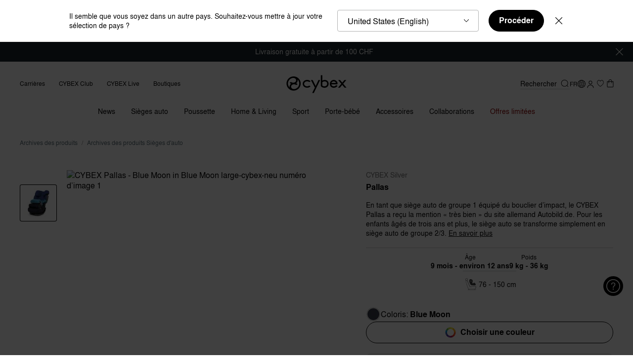

--- FILE ---
content_type: text/html;charset=UTF-8
request_url: https://www.cybex-online.com/on/demandware.store/Sites-cybex-neu-Site/fr_CH/CQRecomm-Start
body_size: 6331
content:
    <div
        role="tabpanel"
        aria-labelledby="button-secondRecommendationPanel"
        aria-expanded="false"
        class="b-tab_panel"
        data-widget="pdpRecommendationTabPanel"
        data-is-alternative-products="true"
        id="secondRecommendationPanel"
        data-tab-id="button-secondRecommendationPanel"
        data-tab-name="D&eacute;couvrir d&rsquo;autres options"
        data-area="body"
    >
        <div class="b-product_details-recommendations">
            <div
                class="b-carousel m-with_counter_alt"
                data-widget="carouselSwiper"
                data-component-class="recommendations"
                data-id="carousel-2"
                data-slides-per-view="3.5"
                data-slides-per-view-tablet="3.5"
                data-slides-per-view-mobile="1.5"
                data-loop="false"
                data-observer="false"
                data-observe-parents="false"
                data-pagination-type="bullets"
                data-pagination-clickable="true"
                data-of-text="/"
            >
                <div class="b-carousel-inner m-tiles">
    <div class="b-carousel-content swiper" data-ref="swiperContent">
        <div class="swiper-wrapper">
            
                <!-- CQuotient Activity Tracking (viewReco-cquotient.js) -->
<script type="text/javascript">//<!--
/* <![CDATA[ */
(function(){
try {
	if(window.CQuotient) {
		var cq_params = {};
		cq_params.cookieId = window.CQuotient.getCQCookieId();
		cq_params.userId = window.CQuotient.getCQUserId();
		cq_params.emailId = CQuotient.getCQHashedEmail();
		cq_params.loginId = CQuotient.getCQHashedLogin();
		cq_params.accumulate = true;
		cq_params.products = [{
			id: 'cs-pl-anoris-t2-i-size',
			sku: '',
			type: '',
			alt_id: ''
		}];
		cq_params.recommenderName = 'alternative-pdp-bottom';
		cq_params.realm = "BFHM";
		cq_params.siteId = "cybex-neu";
		cq_params.instanceType = "prd";
		cq_params.locale = window.CQuotient.locale;
		cq_params.slotId = 'pdp-recommendations-alternative-products';
		cq_params.slotConfigId = 'default-pdp-bottom-alternative';
		cq_params.slotConfigTemplate = 'slots\/recommendation\/recommendationsAlternativeProductsCarousel.isml';
		if(window.CQuotient.sendActivity)
			window.CQuotient.sendActivity( CQuotient.clientId, 'viewReco', cq_params );
		else
			window.CQuotient.activities.push( {activityType: 'viewReco', parameters: cq_params} );
	}
} catch(err) {}
})();
/* ]]> */
// -->
</script>
<script type="text/javascript">//<!--
/* <![CDATA[ (viewProduct-active_data.js) */
dw.ac._capture({id: "cs-pl-anoris-t2-i-size", type: "recommendation"});
/* ]]> */
// -->
</script>
                    
                        <div class="swiper-slide">
                            





















<section
    class="js-analytics-item b-product_tile js-recommendation-tile"
    data-pid="cs-pl-anoris-t2-i-size"
    data-widget="productTile"
    data-analytics="{&quot;id&quot;:&quot;cs-pl-anoris-t2-i-size&quot;,&quot;name&quot;:&quot;Anoris T2 i-Size Plus&quot;,&quot;brand&quot;:&quot;CYBEX Platinum&quot;,&quot;category&quot;:&quot;car-seats-toddler-car-seats&quot;,&quot;price&quot;:&quot;739.13&quot;}"
    data-recommendation="true"
    data-recommendation-data="{&quot;available&quot;:true}"
    data-forward-to-parent="addProductFromRecommendation"
    data-accessibility-alerts='{
        "addedtowishlist": "Article ajout&eacute; &agrave; votre liste d&rsquo;envies",
        "removedfromwishlist": "Article supprim&eacute; de votre liste d&rsquo;envies"
    }'
>
    



















<div
    class="b-product_tile-top"
    data-widget="productTileImage"
    data-id="productTileImage"
    data-forward-to-parent="onProductLinkClick:wishlistButtonClickHandler"
>
    <a
        class="b-product_tile-image_link js-product_link"
        href="/fr/ch/p/cs-pl-anoris-t2-i-size.html"
        aria-label="Anoris T2 i-Size Plus"
        data-event-click="onProductLinkClick"
        
    >
        
        <div class="b-product_tile-image ">
            <div class="b-product_tile-badges">
                <ul data-ref="badgesWrapper">
    
        <li>
            <div 
                class="b-badge"
                style="background: #FFFFFF; color: #000000; border-color: #C7CCCE;"
            >               
                Award Winner
            </div>
        </li>
    
</ul>
<script type="template/mustache" data-ref="badgesDefaultTemplate">
    <ul data-ref="badgesWrapper">
        {{#badgesDetails.length}}
            {{#badgesDetails}}
                <li>
                    <div 
                        class="b-badge"
                        style="background: {{style.background}}; color: {{style.color}}; border-color: {{style.border}};"
                    >
                        {{text}}
                    </div>
                </li>
            {{/badgesDetails}}
        {{/badgesDetails.length}}
    </ul>
</script>

<ul data-ref="badgesOverlay"></ul>
<script type="template/mustache" data-ref="badgesOverlayTemplate">
    <ul data-ref="badgesOverlay">
        {{#badgesDetails.length}}
            {{#badgesDetails}}
                <li>
                    <div 
                        class="b-badge" 
                        style="background: {{style.background}}; color: {{style.color}}; border-color: {{style.border}};"
                    >
                        {{text}}
                    </div>
                </li>
            {{/badgesDetails}}
        {{/badgesDetails.length}}
    </ul>
</script>

            </div>
            
                
    <div class="b-wishlist_toggle-8px">
        <input
            data-widget="widget"
            data-component-class="wishlistToggleCheckbox"
            data-pid="cs-pl-anoris-t2-i-size"
            class="b-wishlist_toggle-input"
            id="wishlist-id-tileImage-cs-pl-anoris-t2-i-size"
            type="checkbox"
            tabindex="-1"
        />
        <label
            data-widget="wishlistButton"
            data-component-class="wishlistToggleLabel"
            data-event-click="handleClick"
            data-event-keydown="handleKeydown"
            data-widget-event-click="wishlistButtonClickHandler"
            data-how-to-access-header="Le produit a &eacute;t&eacute; ajout&eacute; &agrave; votre liste de souhaits"
            class="b-wishlist_toggle-label"
            for="wishlist-id-tileImage-cs-pl-anoris-t2-i-size"
            aria-label="Wishlist toggle"
            data-pid="cs-pl-anoris-t2-i-size"
            tabindex="0"
            role="button"
            aria-pressed="false"
            
                data-page="pdp-reco"
            
        >
            <span class="b-wishlist_toggle-label_in">
                <svg class="b-wishlist_toggle-icon" width="30" height="30" version="1.1" viewBox="0 0 30 30" xmlns="http://www.w3.org/2000/svg">
                    <path class="b-wishlist_toggle-icon_outer" d="m19.632 5.0089h-0.0954c-2.0068-0.053227-3.594 0.77622-4.731 2.4484-1.1064-1.6722-2.5639-2.4884-4.3457-2.4529h-0.09157c-1.1332 0-5.3682 1.2774-5.3682 7.505 0 6.2276 9.1225 12.153 9.5078 12.393l0.16025 0.0976 0.33573-0.0532 0.0878-0.0533c0.4044-0.2395 9.9084-5.8993 9.9084-12.389 0-6.4892-4.235-7.505-5.3682-7.505z" fill="#000000" />
                    <path class="b-wishlist_toggle-icon_inner" d="m14.802 23.576c-1.4193-0.9271-8.6608-5.9126-8.6608-11.062 0-5.9082 4.1816-6.1743 4.2236-6.1743h0.11827c0.0496 0 0.11064-0.00443 0.17932-0.00443 0.72491 0 2.3541 0.17299 3.6208 2.5904l0.16787 0.31936h0.70201l0.1679-0.31936c1.3888-2.6569 3.4987-2.6037 4.193-2.5904h0.1183c0.042 0 4.2236 0.26613 4.2236 6.1743 0 5.1719-7.6307 10.175-9.0538 11.062z" fill="#ffffff" />
                </svg>
            </span>
        </label>
    </div>




            

            <picture class="b-product_tile-image_in" data-tau="product_image" data-ref="image">
                
                    <source media="(min-width: 1024px)" srcset="https://www.cybex-online.com/dw/image/v2/BFHM_PRD/on/demandware.static/-/Sites-cybex-master-catalog/default/dw918427ad/images/products/cs-pl-anoris-t2-i-size/cyb_24_eu_y045_anorist2_migr_plus_canopy_18d1735679712870.jpeg?sw=400&amp;sh=400&amp;sm=fit&amp;q=70&amp;strip=false, https://www.cybex-online.com/dw/image/v2/BFHM_PRD/on/demandware.static/-/Sites-cybex-master-catalog/default/dw918427ad/images/products/cs-pl-anoris-t2-i-size/cyb_24_eu_y045_anorist2_migr_plus_canopy_18d1735679712870.jpeg?sw=800&amp;sh=800&amp;sm=fit&amp;q=70&amp;strip=false 2x" />
                
                    <source media="(min-width: 768px) and (max-width: 1023px)" srcset="https://www.cybex-online.com/dw/image/v2/BFHM_PRD/on/demandware.static/-/Sites-cybex-master-catalog/default/dw918427ad/images/products/cs-pl-anoris-t2-i-size/cyb_24_eu_y045_anorist2_migr_plus_canopy_18d1735679712870.jpeg?sw=900&amp;sh=900&amp;sm=fit&amp;q=70&amp;strip=false, https://www.cybex-online.com/dw/image/v2/BFHM_PRD/on/demandware.static/-/Sites-cybex-master-catalog/default/dw918427ad/images/products/cs-pl-anoris-t2-i-size/cyb_24_eu_y045_anorist2_migr_plus_canopy_18d1735679712870.jpeg?sw=1800&amp;sh=1800&amp;sm=fit&amp;q=70&amp;strip=false 2x" />
                
                    <source media="(max-width: 767px)" srcset="https://www.cybex-online.com/dw/image/v2/BFHM_PRD/on/demandware.static/-/Sites-cybex-master-catalog/default/dw918427ad/images/products/cs-pl-anoris-t2-i-size/cyb_24_eu_y045_anorist2_migr_plus_canopy_18d1735679712870.jpeg?sw=640&amp;sh=640&amp;sm=fit&amp;q=70&amp;strip=false, https://www.cybex-online.com/dw/image/v2/BFHM_PRD/on/demandware.static/-/Sites-cybex-master-catalog/default/dw918427ad/images/products/cs-pl-anoris-t2-i-size/cyb_24_eu_y045_anorist2_migr_plus_canopy_18d1735679712870.jpeg?sw=1280&amp;sh=1280&amp;sm=fit&amp;q=70&amp;strip=false 2x" />
                
                <img
                    src="https://www.cybex-online.com/dw/image/v2/BFHM_PRD/on/demandware.static/-/Sites-cybex-master-catalog/default/dw918427ad/images/products/cs-pl-anoris-t2-i-size/cyb_24_eu_y045_anorist2_migr_plus_canopy_18d1735679712870.jpeg?sw=400&amp;sh=400&amp;sm=fit&amp;q=70&amp;strip=false"
                    alt="Anoris T2 i-Size Plus"
                    title="CYBEX Anoris T2 i-Size Plus in "
                    width="260"
                    height="346"
                    loading="lazy"
                />
            </picture>

            
            
            <div data-ref="overlay" class="b-product_tile-overlay"></div>
        </div>
    </a>
</div>

    <div class="b-product_tile-body">
        
            <div class="b-product_tile-subbrand">
                CYBEX Platinum
            </div>
        
        
<h3 class="b-product_tile-title">
    <span class="b-product_tile-link">Anoris T2 i-Size Plus</span>
</h3>

        
    
    <div class="b-product_tile-rating">
        <svg class="b-product_tile-rating_stars" width="94" height="16"  viewBox="0 0 94 16" xml:space="preserve" xmlns="http://www.w3.org/2000/svg">
            <path d="m8.6995 0.52973-2.2964 5.1258-5.8734 0.47116 4.4614 3.6577-1.3393 5.4354 5.0478-2.8839 5.0478 2.8839-1.3394-5.4354 4.4614-3.6577-5.8734-0.47116zm19.555 0-2.2964 5.1258-5.8734 0.47116 4.4614 3.6577-1.3393 5.4354 5.0478-2.8839 5.0478 2.8839-1.3393-5.4354 4.4614-3.6577-5.8734-0.47116zm19.816 0-2.2964 5.1258-5.8734 0.47116 4.4614 3.6577-1.3394 5.4354 5.0478-2.8839 5.0478 2.8839-1.3394-5.4354 4.4614-3.6577-5.8734-0.47116zm18.615 0-2.2964 5.1258-5.8734 0.47116 4.4614 3.6577-1.3394 5.4354 5.0478-2.8839 5.0478 2.8839-1.3393-5.4354 4.4614-3.6577-5.8734-0.47116zm18.615 0.25037-2.2964 5.1258-5.8734 0.47116 4.4614 3.6577-1.3394 5.4354 5.0478-2.8839 5.0478 2.8839-1.3393-5.4354 4.4614-3.6577-5.8734-0.47116z" fill="none" stroke="#FFA200" stroke-linejoin="round" stroke-width="1"/>
            <path class="m-clip-4_4" d="m8.6995 0.52973-2.2964 5.1258-5.8734 0.47116 4.4614 3.6577-1.3393 5.4354 5.0478-2.8839 5.0478 2.8839-1.3394-5.4354 4.4614-3.6577-5.8734-0.47116zm19.555 0-2.2964 5.1258-5.8734 0.47116 4.4614 3.6577-1.3393 5.4354 5.0478-2.8839 5.0478 2.8839-1.3393-5.4354 4.4614-3.6577-5.8734-0.47116zm19.816 0-2.2964 5.1258-5.8734 0.47116 4.4614 3.6577-1.3394 5.4354 5.0478-2.8839 5.0478 2.8839-1.3394-5.4354 4.4614-3.6577-5.8734-0.47116zm18.615 0-2.2964 5.1258-5.8734 0.47116 4.4614 3.6577-1.3394 5.4354 5.0478-2.8839 5.0478 2.8839-1.3393-5.4354 4.4614-3.6577-5.8734-0.47116zm18.615 0.25037-2.2964 5.1258-5.8734 0.47116 4.4614 3.6577-1.3394 5.4354 5.0478-2.8839 5.0478 2.8839-1.3393-5.4354 4.4614-3.6577-5.8734-0.47116z" fill="#FFA200" />
        </svg>

        <span>(57)</span>
    </div>


        
        <div class="b-product_tile-price m-price_recommendation">
            
    <span
        data-ref="priceContainer"
        class="b-price b-price_default"
        
        data-tau-price="product_price"
    >
        <!--
        <meta itemprop="priceCurrency" content="USD">
        itemprop="price" on price
        -->
        
            
            







    <span
        data-ref="priceItem"
        class="b-price-item"
        content="799.00"
        data-tau-price="list"
        
    >

    CHF 799.00


</span>



        
    </span>


        </div>
    </div>

    
        <div class="b-compare_button m-plp">
            

    <button
        class="b-compare_button_label"
        data-event-click="addFromPlpToCompare"
        data-event-keydown="handleKeydown"
        data-ref="comparePlpButton"
        data-pid="cs-pl-anoris-t2-i-size"
        data-plp-category="pdp"
        data-plp-button="true"
        data-compare-categories="car-seats,toddler-car-seats"
        data-comparison-data="{&quot;id&quot;:&quot;cs-pl-anoris-t2-i-size&quot;,&quot;name&quot;:&quot;Anoris T2 i-Size Plus&quot;,&quot;price&quot;:{&quot;sales&quot;:{&quot;value&quot;:799,&quot;currency&quot;:&quot;CHF&quot;,&quot;formatted&quot;:&quot;CHF 799.00&quot;,&quot;decimalPrice&quot;:&quot;799.00&quot;,&quot;original&quot;:{}},&quot;list&quot;:null,&quot;isDefaultPrice&quot;:true,&quot;isPriceAvailable&quot;:true},&quot;image&quot;:{&quot;sources&quot;:[{&quot;srcset&quot;:&quot;https://www.cybex-online.com/dw/image/v2/BFHM_PRD/on/demandware.static/-/Sites-cybex-master-catalog/default/dw918427ad/images/products/cs-pl-anoris-t2-i-size/cyb_24_eu_y045_anorist2_migr_plus_canopy_18d1735679712870.jpeg?sw=66&amp;sh=66&amp;sm=fit&amp;q=70&amp;strip=true, https://www.cybex-online.com/dw/image/v2/BFHM_PRD/on/demandware.static/-/Sites-cybex-master-catalog/default/dw918427ad/images/products/cs-pl-anoris-t2-i-size/cyb_24_eu_y045_anorist2_migr_plus_canopy_18d1735679712870.jpeg?sw=132&amp;sh=132&amp;sm=fit&amp;q=70&amp;strip=true 2x&quot;,&quot;media&quot;:&quot;(min-width: 1024px)&quot;},{&quot;srcset&quot;:&quot;https://www.cybex-online.com/dw/image/v2/BFHM_PRD/on/demandware.static/-/Sites-cybex-master-catalog/default/dw918427ad/images/products/cs-pl-anoris-t2-i-size/cyb_24_eu_y045_anorist2_migr_plus_canopy_18d1735679712870.jpeg?sw=66&amp;sh=66&amp;sm=fit&amp;q=70&amp;strip=true, https://www.cybex-online.com/dw/image/v2/BFHM_PRD/on/demandware.static/-/Sites-cybex-master-catalog/default/dw918427ad/images/products/cs-pl-anoris-t2-i-size/cyb_24_eu_y045_anorist2_migr_plus_canopy_18d1735679712870.jpeg?q=65&amp;strip=true 2x&quot;,&quot;media&quot;:&quot;(min-width: 768px) and (max-width: 1023px)&quot;},{&quot;srcset&quot;:&quot;https://www.cybex-online.com/dw/image/v2/BFHM_PRD/on/demandware.static/-/Sites-cybex-master-catalog/default/dw918427ad/images/products/cs-pl-anoris-t2-i-size/cyb_24_eu_y045_anorist2_migr_plus_canopy_18d1735679712870.jpeg?sw=66&amp;sh=66&amp;sm=fit&amp;q=70&amp;strip=true, https://www.cybex-online.com/dw/image/v2/BFHM_PRD/on/demandware.static/-/Sites-cybex-master-catalog/default/dw918427ad/images/products/cs-pl-anoris-t2-i-size/cyb_24_eu_y045_anorist2_migr_plus_canopy_18d1735679712870.jpeg?q=65&amp;strip=true 2x&quot;,&quot;media&quot;:&quot;(max-width: 767px)&quot;}],&quot;alt&quot;:&quot;CYBEX Anoris T2 i-Size Plus in  large&quot;,&quot;url&quot;:&quot;https://www.cybex-online.com/dw/image/v2/BFHM_PRD/on/demandware.static/-/Sites-cybex-master-catalog/default/dw918427ad/images/products/cs-pl-anoris-t2-i-size/cyb_24_eu_y045_anorist2_migr_plus_canopy_18d1735679712870.jpeg?sw=66&amp;sh=66&amp;sm=fit&amp;q=70&amp;strip=true&quot;,&quot;index&quot;:&quot;0&quot;,&quot;title&quot;:&quot;CYBEX Anoris T2 i-Size Plus in &quot;,&quot;absURL&quot;:&quot;https://www.cybex-online.com/dw/image/v2/BFHM_PRD/on/demandware.static/-/Sites-cybex-master-catalog/default/dw918427ad/images/products/cs-pl-anoris-t2-i-size/cyb_24_eu_y045_anorist2_migr_plus_canopy_18d1735679712870.jpeg?sw=66&amp;sh=66&amp;sm=fit&amp;q=70&amp;strip=true&quot;,&quot;empty&quot;:false,&quot;fileName&quot;:&quot;cyb_24_eu_y045_anorist2_migr_plus_canopy_18d1735679712870.jpeg&quot;},&quot;compareCategories&quot;:&quot;car-seats,toddler-car-seats&quot;,&quot;availableByCountry&quot;:true,&quot;alternativeAdd2CartConfigured&quot;:false}"
        data-max-comparison-count="5"
        data-accessibility-alerts='{
            "addedToComparison": "Produit ajout&eacute; &agrave; la comparaison",
            "reachedLimit": "Nombre maximum de produits atteint."
        }'
    >
        

    
    

    
    
        <svg preserveAspectRatio="none" class="b-compare_button-icon b-compare_button-icon_1" xmlns="http://www.w3.org/2000/svg" width="60" height="60" viewBox="0 0 60 60">
                    <path d="M7.4 5.8a4.9 4.9 0 0 0-4.9 4.9V38c0 2.6 2.2 4.8 4.9 4.8h19.9V49a5 5 0 0 0 5 5h20.2a5 5 0 0 0 5-5V22a5 5 0 0 0-5-5H32.7v-6.3c0-2.7-2.2-4.9-4.9-4.9zm0 3h20.4c1 0 2 .8 2 1.9v7a5 5 0 0 0-2.5 4.2v18h-20c-1 0-1.8-1-1.8-2V10.8c0-1 .8-1.9 1.9-1.9zm7.1 9.4v3l4.4 2.4-4.4 2.4v3l7.6-4.1v-2.5zM32.2 20h20.3a2 2 0 0 1 2 2v27a2 2 0 0 1-2 2H32.2c-1 0-2-.9-2-2V22c0-1.1 1-2 2-2zm14 11-7.6 4v2.6l7.6 4.1v-3l-4.4-2.4 4.4-2.4v-3z" fill="currentColor" />
                </svg>

                <svg preserveAspectRatio="none" class="b-compare_button-icon b-compare_button-icon_2" xmlns="http://www.w3.org/2000/svg" width="60" height="60" viewBox="0 0 60 60">
                    <path d="M7.4 8.8v.1c-.55 0-1.03.22-1.36.57-.34.35-.54.83-.54 1.33v27.1c0 .5.2 1 .53 1.38.32.37.77.62 1.27.62h20v-18a5 5 0 0 1 0-.1 5 5 0 0 1 .05-.5 5 5 0 0 1 .1-.5 5 5 0 0 1 .15-.47 5 5 0 0 1 .2-.46 5 5 0 0 1 .23-.44 5 5 0 0 1 .28-.41 5 5 0 0 1 .32-.39 5 5 0 0 1 .36-.35 5 5 0 0 1 .4-.3 5 5 0 0 1 .41-.28v-7c0-.55-.25-1.02-.62-1.36a2.09 2.09 0 0 0-1.38-.54H7.4zm7.1 9.4 7.6 4.2v2.5L14.5 29v-3l4.4-2.4-4.4-2.4v-3zM32.2 20c-.5 0-1 .23-1.38.59-.37.36-.62.86-.62 1.41v27c0 .55.25 1.05.62 1.41.38.36.88.59 1.38.59h20.3a2 2 0 0 0 2-2V22a2 2 0 0 0-2-2H32.2zm14 11v2.9l-4.4 2.4 4.4 2.4v3l-7.6-4.1V35l7.6-4z" fill="#000000"/>
                </svg>
    





        <span>Comparer</span>
    </button>


        </div>
    

</section>

                        </div>
                    
                
            
                <!-- CQuotient Activity Tracking (viewReco-cquotient.js) -->
<script type="text/javascript">//<!--
/* <![CDATA[ */
(function(){
try {
	if(window.CQuotient) {
		var cq_params = {};
		cq_params.cookieId = window.CQuotient.getCQCookieId();
		cq_params.userId = window.CQuotient.getCQUserId();
		cq_params.emailId = CQuotient.getCQHashedEmail();
		cq_params.loginId = CQuotient.getCQHashedLogin();
		cq_params.accumulate = true;
		cq_params.products = [{
			id: 'cs-pl-sirona-t-i-size',
			sku: '',
			type: '',
			alt_id: ''
		}];
		cq_params.recommenderName = 'alternative-pdp-bottom';
		cq_params.realm = "BFHM";
		cq_params.siteId = "cybex-neu";
		cq_params.instanceType = "prd";
		cq_params.locale = window.CQuotient.locale;
		cq_params.slotId = 'pdp-recommendations-alternative-products';
		cq_params.slotConfigId = 'default-pdp-bottom-alternative';
		cq_params.slotConfigTemplate = 'slots\/recommendation\/recommendationsAlternativeProductsCarousel.isml';
		if(window.CQuotient.sendActivity)
			window.CQuotient.sendActivity( CQuotient.clientId, 'viewReco', cq_params );
		else
			window.CQuotient.activities.push( {activityType: 'viewReco', parameters: cq_params} );
	}
} catch(err) {}
})();
/* ]]> */
// -->
</script>
<script type="text/javascript">//<!--
/* <![CDATA[ (viewProduct-active_data.js) */
dw.ac._capture({id: "cs-pl-sirona-t-i-size", type: "recommendation"});
/* ]]> */
// -->
</script>
                    
                        <div class="swiper-slide">
                            





















<section
    class="js-analytics-item b-product_tile js-recommendation-tile"
    data-pid="cs-pl-sirona-t-i-size"
    data-widget="productTile"
    data-analytics="{&quot;id&quot;:&quot;cs-pl-sirona-t-i-size&quot;,&quot;name&quot;:&quot;Sirona T i-Size&quot;,&quot;brand&quot;:&quot;CYBEX Platinum&quot;,&quot;category&quot;:&quot;car-seats-toddler-car-seats&quot;,&quot;price&quot;:&quot;332.10&quot;}"
    data-recommendation="true"
    data-recommendation-data="{&quot;available&quot;:true}"
    data-forward-to-parent="addProductFromRecommendation"
    data-accessibility-alerts='{
        "addedtowishlist": "Article ajout&eacute; &agrave; votre liste d&rsquo;envies",
        "removedfromwishlist": "Article supprim&eacute; de votre liste d&rsquo;envies"
    }'
>
    



















<div
    class="b-product_tile-top"
    data-widget="productTileImage"
    data-id="productTileImage"
    data-forward-to-parent="onProductLinkClick:wishlistButtonClickHandler"
>
    <a
        class="b-product_tile-image_link js-product_link"
        href="/fr/ch/p/cs-pl-sirona-t-i-size.html"
        aria-label="Sirona&nbsp;T i-Size"
        data-event-click="onProductLinkClick"
        
    >
        
        <div class="b-product_tile-image ">
            <div class="b-product_tile-badges">
                <ul data-ref="badgesWrapper">
    
        <li>
            <div 
                class="b-badge"
                style="background: #DEBD6E; color: #000000; border-color: #FFFFFF;"
            >               
                Vainqueur du Test 10/2023
            </div>
        </li>
    
</ul>
<script type="template/mustache" data-ref="badgesDefaultTemplate">
    <ul data-ref="badgesWrapper">
        {{#badgesDetails.length}}
            {{#badgesDetails}}
                <li>
                    <div 
                        class="b-badge"
                        style="background: {{style.background}}; color: {{style.color}}; border-color: {{style.border}};"
                    >
                        {{text}}
                    </div>
                </li>
            {{/badgesDetails}}
        {{/badgesDetails.length}}
    </ul>
</script>

<ul data-ref="badgesOverlay"></ul>
<script type="template/mustache" data-ref="badgesOverlayTemplate">
    <ul data-ref="badgesOverlay">
        {{#badgesDetails.length}}
            {{#badgesDetails}}
                <li>
                    <div 
                        class="b-badge" 
                        style="background: {{style.background}}; color: {{style.color}}; border-color: {{style.border}};"
                    >
                        {{text}}
                    </div>
                </li>
            {{/badgesDetails}}
        {{/badgesDetails.length}}
    </ul>
</script>

            </div>
            
                
    <div class="b-wishlist_toggle-8px">
        <input
            data-widget="widget"
            data-component-class="wishlistToggleCheckbox"
            data-pid="cs-pl-sirona-t-i-size"
            class="b-wishlist_toggle-input"
            id="wishlist-id-tileImage-cs-pl-sirona-t-i-size"
            type="checkbox"
            tabindex="-1"
        />
        <label
            data-widget="wishlistButton"
            data-component-class="wishlistToggleLabel"
            data-event-click="handleClick"
            data-event-keydown="handleKeydown"
            data-widget-event-click="wishlistButtonClickHandler"
            data-how-to-access-header="Le produit a &eacute;t&eacute; ajout&eacute; &agrave; votre liste de souhaits"
            class="b-wishlist_toggle-label"
            for="wishlist-id-tileImage-cs-pl-sirona-t-i-size"
            aria-label="Wishlist toggle"
            data-pid="cs-pl-sirona-t-i-size"
            tabindex="0"
            role="button"
            aria-pressed="false"
            
                data-page="pdp-reco"
            
        >
            <span class="b-wishlist_toggle-label_in">
                <svg class="b-wishlist_toggle-icon" width="30" height="30" version="1.1" viewBox="0 0 30 30" xmlns="http://www.w3.org/2000/svg">
                    <path class="b-wishlist_toggle-icon_outer" d="m19.632 5.0089h-0.0954c-2.0068-0.053227-3.594 0.77622-4.731 2.4484-1.1064-1.6722-2.5639-2.4884-4.3457-2.4529h-0.09157c-1.1332 0-5.3682 1.2774-5.3682 7.505 0 6.2276 9.1225 12.153 9.5078 12.393l0.16025 0.0976 0.33573-0.0532 0.0878-0.0533c0.4044-0.2395 9.9084-5.8993 9.9084-12.389 0-6.4892-4.235-7.505-5.3682-7.505z" fill="#000000" />
                    <path class="b-wishlist_toggle-icon_inner" d="m14.802 23.576c-1.4193-0.9271-8.6608-5.9126-8.6608-11.062 0-5.9082 4.1816-6.1743 4.2236-6.1743h0.11827c0.0496 0 0.11064-0.00443 0.17932-0.00443 0.72491 0 2.3541 0.17299 3.6208 2.5904l0.16787 0.31936h0.70201l0.1679-0.31936c1.3888-2.6569 3.4987-2.6037 4.193-2.5904h0.1183c0.042 0 4.2236 0.26613 4.2236 6.1743 0 5.1719-7.6307 10.175-9.0538 11.062z" fill="#ffffff" />
                </svg>
            </span>
        </label>
    </div>




            

            <picture class="b-product_tile-image_in" data-tau="product_image" data-ref="image">
                
                    <source media="(min-width: 1024px)" srcset="https://www.cybex-online.com/dw/image/v2/BFHM_PRD/on/demandware.static/-/Sites-cybex-master-catalog/default/dw5cafe2d5/images/products/cs-pl-sirona-t-i-size/cyb_23_eu_y045_sironat_baset_migr_plus_greyedout_187bcea3d9a48670.jpeg?sw=400&amp;sh=400&amp;sm=fit&amp;q=70&amp;strip=false, https://www.cybex-online.com/dw/image/v2/BFHM_PRD/on/demandware.static/-/Sites-cybex-master-catalog/default/dw5cafe2d5/images/products/cs-pl-sirona-t-i-size/cyb_23_eu_y045_sironat_baset_migr_plus_greyedout_187bcea3d9a48670.jpeg?sw=800&amp;sh=800&amp;sm=fit&amp;q=70&amp;strip=false 2x" />
                
                    <source media="(min-width: 768px) and (max-width: 1023px)" srcset="https://www.cybex-online.com/dw/image/v2/BFHM_PRD/on/demandware.static/-/Sites-cybex-master-catalog/default/dw5cafe2d5/images/products/cs-pl-sirona-t-i-size/cyb_23_eu_y045_sironat_baset_migr_plus_greyedout_187bcea3d9a48670.jpeg?sw=900&amp;sh=900&amp;sm=fit&amp;q=70&amp;strip=false, https://www.cybex-online.com/dw/image/v2/BFHM_PRD/on/demandware.static/-/Sites-cybex-master-catalog/default/dw5cafe2d5/images/products/cs-pl-sirona-t-i-size/cyb_23_eu_y045_sironat_baset_migr_plus_greyedout_187bcea3d9a48670.jpeg?sw=1800&amp;sh=1800&amp;sm=fit&amp;q=70&amp;strip=false 2x" />
                
                    <source media="(max-width: 767px)" srcset="https://www.cybex-online.com/dw/image/v2/BFHM_PRD/on/demandware.static/-/Sites-cybex-master-catalog/default/dw5cafe2d5/images/products/cs-pl-sirona-t-i-size/cyb_23_eu_y045_sironat_baset_migr_plus_greyedout_187bcea3d9a48670.jpeg?sw=640&amp;sh=640&amp;sm=fit&amp;q=70&amp;strip=false, https://www.cybex-online.com/dw/image/v2/BFHM_PRD/on/demandware.static/-/Sites-cybex-master-catalog/default/dw5cafe2d5/images/products/cs-pl-sirona-t-i-size/cyb_23_eu_y045_sironat_baset_migr_plus_greyedout_187bcea3d9a48670.jpeg?sw=1280&amp;sh=1280&amp;sm=fit&amp;q=70&amp;strip=false 2x" />
                
                <img
                    src="https://www.cybex-online.com/dw/image/v2/BFHM_PRD/on/demandware.static/-/Sites-cybex-master-catalog/default/dw5cafe2d5/images/products/cs-pl-sirona-t-i-size/cyb_23_eu_y045_sironat_baset_migr_plus_greyedout_187bcea3d9a48670.jpeg?sw=400&amp;sh=400&amp;sm=fit&amp;q=70&amp;strip=false"
                    alt="Sirona&nbsp;T i-Size"
                    title="CYBEX Sirona&nbsp;T i-Size in "
                    width="260"
                    height="346"
                    loading="lazy"
                />
            </picture>

            
            
            <div data-ref="overlay" class="b-product_tile-overlay"></div>
        </div>
    </a>
</div>

    <div class="b-product_tile-body">
        
            <div class="b-product_tile-subbrand">
                CYBEX Platinum
            </div>
        
        
<h3 class="b-product_tile-title">
    <span class="b-product_tile-link">Sirona&nbsp;T i-Size</span>
</h3>

        
    
    <div class="b-product_tile-rating">
        <svg class="b-product_tile-rating_stars" width="94" height="16"  viewBox="0 0 94 16" xml:space="preserve" xmlns="http://www.w3.org/2000/svg">
            <path d="m8.6995 0.52973-2.2964 5.1258-5.8734 0.47116 4.4614 3.6577-1.3393 5.4354 5.0478-2.8839 5.0478 2.8839-1.3394-5.4354 4.4614-3.6577-5.8734-0.47116zm19.555 0-2.2964 5.1258-5.8734 0.47116 4.4614 3.6577-1.3393 5.4354 5.0478-2.8839 5.0478 2.8839-1.3393-5.4354 4.4614-3.6577-5.8734-0.47116zm19.816 0-2.2964 5.1258-5.8734 0.47116 4.4614 3.6577-1.3394 5.4354 5.0478-2.8839 5.0478 2.8839-1.3394-5.4354 4.4614-3.6577-5.8734-0.47116zm18.615 0-2.2964 5.1258-5.8734 0.47116 4.4614 3.6577-1.3394 5.4354 5.0478-2.8839 5.0478 2.8839-1.3393-5.4354 4.4614-3.6577-5.8734-0.47116zm18.615 0.25037-2.2964 5.1258-5.8734 0.47116 4.4614 3.6577-1.3394 5.4354 5.0478-2.8839 5.0478 2.8839-1.3393-5.4354 4.4614-3.6577-5.8734-0.47116z" fill="none" stroke="#FFA200" stroke-linejoin="round" stroke-width="1"/>
            <path class="m-clip-4_5" d="m8.6995 0.52973-2.2964 5.1258-5.8734 0.47116 4.4614 3.6577-1.3393 5.4354 5.0478-2.8839 5.0478 2.8839-1.3394-5.4354 4.4614-3.6577-5.8734-0.47116zm19.555 0-2.2964 5.1258-5.8734 0.47116 4.4614 3.6577-1.3393 5.4354 5.0478-2.8839 5.0478 2.8839-1.3393-5.4354 4.4614-3.6577-5.8734-0.47116zm19.816 0-2.2964 5.1258-5.8734 0.47116 4.4614 3.6577-1.3394 5.4354 5.0478-2.8839 5.0478 2.8839-1.3394-5.4354 4.4614-3.6577-5.8734-0.47116zm18.615 0-2.2964 5.1258-5.8734 0.47116 4.4614 3.6577-1.3394 5.4354 5.0478-2.8839 5.0478 2.8839-1.3393-5.4354 4.4614-3.6577-5.8734-0.47116zm18.615 0.25037-2.2964 5.1258-5.8734 0.47116 4.4614 3.6577-1.3394 5.4354 5.0478-2.8839 5.0478 2.8839-1.3393-5.4354 4.4614-3.6577-5.8734-0.47116z" fill="#FFA200" />
        </svg>

        <span>(318)</span>
    </div>


        
        <div class="b-product_tile-price m-price_recommendation">
            
    <span
        data-ref="priceContainer"
        class="b-price b-price_default"
        
        data-tau-price="product_price"
    >
        <!--
        <meta itemprop="priceCurrency" content="USD">
        itemprop="price" on price
        -->
        
            


<span class="b-price-from">De</span>






    <span
        class="b-price-item"
        content="359.00"
        data-tau-price="price-range"
        
    >



    CHF 359.00


</span>




        
    </span>


        </div>
    </div>

    
        <div class="b-compare_button m-plp">
            

    <button
        class="b-compare_button_label"
        data-event-click="addFromPlpToCompare"
        data-event-keydown="handleKeydown"
        data-ref="comparePlpButton"
        data-pid="cs-pl-sirona-t-i-size"
        data-plp-category="pdp"
        data-plp-button="true"
        data-compare-categories="car-seats,toddler-car-seats"
        data-comparison-data="{&quot;id&quot;:&quot;cs-pl-sirona-t-i-size&quot;,&quot;name&quot;:&quot;Sirona&nbsp;T i-Size&quot;,&quot;price&quot;:{&quot;type&quot;:&quot;range&quot;,&quot;min&quot;:{&quot;sales&quot;:{&quot;value&quot;:359,&quot;currency&quot;:&quot;CHF&quot;,&quot;formatted&quot;:&quot;CHF 359.00&quot;,&quot;decimalPrice&quot;:&quot;359.00&quot;,&quot;original&quot;:{}},&quot;list&quot;:null,&quot;isDefaultPrice&quot;:true,&quot;isPriceAvailable&quot;:true},&quot;max&quot;:{&quot;sales&quot;:{&quot;value&quot;:409,&quot;currency&quot;:&quot;CHF&quot;,&quot;formatted&quot;:&quot;CHF 409.00&quot;,&quot;decimalPrice&quot;:&quot;409.00&quot;,&quot;original&quot;:{}},&quot;list&quot;:null,&quot;isDefaultPrice&quot;:true,&quot;isPriceAvailable&quot;:true},&quot;isRangePrice&quot;:true,&quot;isPriceAvailable&quot;:true},&quot;image&quot;:{&quot;sources&quot;:[{&quot;srcset&quot;:&quot;https://www.cybex-online.com/dw/image/v2/BFHM_PRD/on/demandware.static/-/Sites-cybex-master-catalog/default/dw5cafe2d5/images/products/cs-pl-sirona-t-i-size/cyb_23_eu_y045_sironat_baset_migr_plus_greyedout_187bcea3d9a48670.jpeg?sw=66&amp;sh=66&amp;sm=fit&amp;q=70&amp;strip=true, https://www.cybex-online.com/dw/image/v2/BFHM_PRD/on/demandware.static/-/Sites-cybex-master-catalog/default/dw5cafe2d5/images/products/cs-pl-sirona-t-i-size/cyb_23_eu_y045_sironat_baset_migr_plus_greyedout_187bcea3d9a48670.jpeg?sw=132&amp;sh=132&amp;sm=fit&amp;q=70&amp;strip=true 2x&quot;,&quot;media&quot;:&quot;(min-width: 1024px)&quot;},{&quot;srcset&quot;:&quot;https://www.cybex-online.com/dw/image/v2/BFHM_PRD/on/demandware.static/-/Sites-cybex-master-catalog/default/dw5cafe2d5/images/products/cs-pl-sirona-t-i-size/cyb_23_eu_y045_sironat_baset_migr_plus_greyedout_187bcea3d9a48670.jpeg?sw=66&amp;sh=66&amp;sm=fit&amp;q=70&amp;strip=true, https://www.cybex-online.com/dw/image/v2/BFHM_PRD/on/demandware.static/-/Sites-cybex-master-catalog/default/dw5cafe2d5/images/products/cs-pl-sirona-t-i-size/cyb_23_eu_y045_sironat_baset_migr_plus_greyedout_187bcea3d9a48670.jpeg?q=65&amp;strip=true 2x&quot;,&quot;media&quot;:&quot;(min-width: 768px) and (max-width: 1023px)&quot;},{&quot;srcset&quot;:&quot;https://www.cybex-online.com/dw/image/v2/BFHM_PRD/on/demandware.static/-/Sites-cybex-master-catalog/default/dw5cafe2d5/images/products/cs-pl-sirona-t-i-size/cyb_23_eu_y045_sironat_baset_migr_plus_greyedout_187bcea3d9a48670.jpeg?sw=66&amp;sh=66&amp;sm=fit&amp;q=70&amp;strip=true, https://www.cybex-online.com/dw/image/v2/BFHM_PRD/on/demandware.static/-/Sites-cybex-master-catalog/default/dw5cafe2d5/images/products/cs-pl-sirona-t-i-size/cyb_23_eu_y045_sironat_baset_migr_plus_greyedout_187bcea3d9a48670.jpeg?q=65&amp;strip=true 2x&quot;,&quot;media&quot;:&quot;(max-width: 767px)&quot;}],&quot;alt&quot;:&quot;CYBEX Sirona&nbsp;T i-Size in  large&quot;,&quot;url&quot;:&quot;https://www.cybex-online.com/dw/image/v2/BFHM_PRD/on/demandware.static/-/Sites-cybex-master-catalog/default/dw5cafe2d5/images/products/cs-pl-sirona-t-i-size/cyb_23_eu_y045_sironat_baset_migr_plus_greyedout_187bcea3d9a48670.jpeg?sw=66&amp;sh=66&amp;sm=fit&amp;q=70&amp;strip=true&quot;,&quot;index&quot;:&quot;0&quot;,&quot;title&quot;:&quot;CYBEX Sirona&nbsp;T i-Size in &quot;,&quot;absURL&quot;:&quot;https://www.cybex-online.com/dw/image/v2/BFHM_PRD/on/demandware.static/-/Sites-cybex-master-catalog/default/dw5cafe2d5/images/products/cs-pl-sirona-t-i-size/cyb_23_eu_y045_sironat_baset_migr_plus_greyedout_187bcea3d9a48670.jpeg?sw=66&amp;sh=66&amp;sm=fit&amp;q=70&amp;strip=true&quot;,&quot;empty&quot;:false,&quot;fileName&quot;:&quot;cyb_23_eu_y045_sironat_baset_migr_plus_greyedout_187bcea3d9a48670.jpeg&quot;},&quot;compareCategories&quot;:&quot;car-seats,toddler-car-seats&quot;,&quot;availableByCountry&quot;:true,&quot;alternativeAdd2CartConfigured&quot;:false}"
        data-max-comparison-count="5"
        data-accessibility-alerts='{
            "addedToComparison": "Produit ajout&eacute; &agrave; la comparaison",
            "reachedLimit": "Nombre maximum de produits atteint."
        }'
    >
        

    
    

    
    
        <svg preserveAspectRatio="none" class="b-compare_button-icon b-compare_button-icon_1" xmlns="http://www.w3.org/2000/svg" width="60" height="60" viewBox="0 0 60 60">
                    <path d="M7.4 5.8a4.9 4.9 0 0 0-4.9 4.9V38c0 2.6 2.2 4.8 4.9 4.8h19.9V49a5 5 0 0 0 5 5h20.2a5 5 0 0 0 5-5V22a5 5 0 0 0-5-5H32.7v-6.3c0-2.7-2.2-4.9-4.9-4.9zm0 3h20.4c1 0 2 .8 2 1.9v7a5 5 0 0 0-2.5 4.2v18h-20c-1 0-1.8-1-1.8-2V10.8c0-1 .8-1.9 1.9-1.9zm7.1 9.4v3l4.4 2.4-4.4 2.4v3l7.6-4.1v-2.5zM32.2 20h20.3a2 2 0 0 1 2 2v27a2 2 0 0 1-2 2H32.2c-1 0-2-.9-2-2V22c0-1.1 1-2 2-2zm14 11-7.6 4v2.6l7.6 4.1v-3l-4.4-2.4 4.4-2.4v-3z" fill="currentColor" />
                </svg>

                <svg preserveAspectRatio="none" class="b-compare_button-icon b-compare_button-icon_2" xmlns="http://www.w3.org/2000/svg" width="60" height="60" viewBox="0 0 60 60">
                    <path d="M7.4 8.8v.1c-.55 0-1.03.22-1.36.57-.34.35-.54.83-.54 1.33v27.1c0 .5.2 1 .53 1.38.32.37.77.62 1.27.62h20v-18a5 5 0 0 1 0-.1 5 5 0 0 1 .05-.5 5 5 0 0 1 .1-.5 5 5 0 0 1 .15-.47 5 5 0 0 1 .2-.46 5 5 0 0 1 .23-.44 5 5 0 0 1 .28-.41 5 5 0 0 1 .32-.39 5 5 0 0 1 .36-.35 5 5 0 0 1 .4-.3 5 5 0 0 1 .41-.28v-7c0-.55-.25-1.02-.62-1.36a2.09 2.09 0 0 0-1.38-.54H7.4zm7.1 9.4 7.6 4.2v2.5L14.5 29v-3l4.4-2.4-4.4-2.4v-3zM32.2 20c-.5 0-1 .23-1.38.59-.37.36-.62.86-.62 1.41v27c0 .55.25 1.05.62 1.41.38.36.88.59 1.38.59h20.3a2 2 0 0 0 2-2V22a2 2 0 0 0-2-2H32.2zm14 11v2.9l-4.4 2.4 4.4 2.4v3l-7.6-4.1V35l7.6-4z" fill="#000000"/>
                </svg>
    





        <span>Comparer</span>
    </button>


        </div>
    

</section>

                        </div>
                    
                
            
                <!-- CQuotient Activity Tracking (viewReco-cquotient.js) -->
<script type="text/javascript">//<!--
/* <![CDATA[ */
(function(){
try {
	if(window.CQuotient) {
		var cq_params = {};
		cq_params.cookieId = window.CQuotient.getCQCookieId();
		cq_params.userId = window.CQuotient.getCQUserId();
		cq_params.emailId = CQuotient.getCQHashedEmail();
		cq_params.loginId = CQuotient.getCQHashedLogin();
		cq_params.accumulate = true;
		cq_params.products = [{
			id: 'cs-pl-sirona-ti',
			sku: '',
			type: '',
			alt_id: ''
		}];
		cq_params.recommenderName = 'alternative-pdp-bottom';
		cq_params.realm = "BFHM";
		cq_params.siteId = "cybex-neu";
		cq_params.instanceType = "prd";
		cq_params.locale = window.CQuotient.locale;
		cq_params.slotId = 'pdp-recommendations-alternative-products';
		cq_params.slotConfigId = 'default-pdp-bottom-alternative';
		cq_params.slotConfigTemplate = 'slots\/recommendation\/recommendationsAlternativeProductsCarousel.isml';
		if(window.CQuotient.sendActivity)
			window.CQuotient.sendActivity( CQuotient.clientId, 'viewReco', cq_params );
		else
			window.CQuotient.activities.push( {activityType: 'viewReco', parameters: cq_params} );
	}
} catch(err) {}
})();
/* ]]> */
// -->
</script>
<script type="text/javascript">//<!--
/* <![CDATA[ (viewProduct-active_data.js) */
dw.ac._capture({id: "cs-pl-sirona-ti", type: "recommendation"});
/* ]]> */
// -->
</script>
                    
                        <div class="swiper-slide">
                            





















<section
    class="js-analytics-item b-product_tile js-recommendation-tile"
    data-pid="cs-pl-sirona-ti"
    data-widget="productTile"
    data-analytics="{&quot;id&quot;:&quot;cs-pl-sirona-ti&quot;,&quot;name&quot;:&quot;Sirona Ti&quot;,&quot;brand&quot;:&quot;CYBEX Platinum&quot;,&quot;category&quot;:&quot;car-seats-toddler-car-seats&quot;,&quot;price&quot;:&quot;461.61&quot;}"
    data-recommendation="true"
    data-recommendation-data="{&quot;available&quot;:true}"
    data-forward-to-parent="addProductFromRecommendation"
    data-accessibility-alerts='{
        "addedtowishlist": "Article ajout&eacute; &agrave; votre liste d&rsquo;envies",
        "removedfromwishlist": "Article supprim&eacute; de votre liste d&rsquo;envies"
    }'
>
    



















<div
    class="b-product_tile-top"
    data-widget="productTileImage"
    data-id="productTileImage"
    data-forward-to-parent="onProductLinkClick:wishlistButtonClickHandler"
>
    <a
        class="b-product_tile-image_link js-product_link"
        href="/fr/ch/p/cs-pl-sirona-ti.html"
        aria-label="Sirona Ti"
        data-event-click="onProductLinkClick"
        
    >
        
        <div class="b-product_tile-image ">
            <div class="b-product_tile-badges">
                <ul data-ref="badgesWrapper">
    
        <li>
            <div 
                class="b-badge"
                style="background: #FFFFFF; color: #000000; border-color: #C7CCCE;"
            >               
                Nouveaut&eacute;
            </div>
        </li>
    
</ul>
<script type="template/mustache" data-ref="badgesDefaultTemplate">
    <ul data-ref="badgesWrapper">
        {{#badgesDetails.length}}
            {{#badgesDetails}}
                <li>
                    <div 
                        class="b-badge"
                        style="background: {{style.background}}; color: {{style.color}}; border-color: {{style.border}};"
                    >
                        {{text}}
                    </div>
                </li>
            {{/badgesDetails}}
        {{/badgesDetails.length}}
    </ul>
</script>

<ul data-ref="badgesOverlay"></ul>
<script type="template/mustache" data-ref="badgesOverlayTemplate">
    <ul data-ref="badgesOverlay">
        {{#badgesDetails.length}}
            {{#badgesDetails}}
                <li>
                    <div 
                        class="b-badge" 
                        style="background: {{style.background}}; color: {{style.color}}; border-color: {{style.border}};"
                    >
                        {{text}}
                    </div>
                </li>
            {{/badgesDetails}}
        {{/badgesDetails.length}}
    </ul>
</script>

            </div>
            
                
    <div class="b-wishlist_toggle-8px">
        <input
            data-widget="widget"
            data-component-class="wishlistToggleCheckbox"
            data-pid="cs-pl-sirona-ti"
            class="b-wishlist_toggle-input"
            id="wishlist-id-tileImage-cs-pl-sirona-ti"
            type="checkbox"
            tabindex="-1"
        />
        <label
            data-widget="wishlistButton"
            data-component-class="wishlistToggleLabel"
            data-event-click="handleClick"
            data-event-keydown="handleKeydown"
            data-widget-event-click="wishlistButtonClickHandler"
            data-how-to-access-header="Le produit a &eacute;t&eacute; ajout&eacute; &agrave; votre liste de souhaits"
            class="b-wishlist_toggle-label"
            for="wishlist-id-tileImage-cs-pl-sirona-ti"
            aria-label="Wishlist toggle"
            data-pid="cs-pl-sirona-ti"
            tabindex="0"
            role="button"
            aria-pressed="false"
            
                data-page="pdp-reco"
            
        >
            <span class="b-wishlist_toggle-label_in">
                <svg class="b-wishlist_toggle-icon" width="30" height="30" version="1.1" viewBox="0 0 30 30" xmlns="http://www.w3.org/2000/svg">
                    <path class="b-wishlist_toggle-icon_outer" d="m19.632 5.0089h-0.0954c-2.0068-0.053227-3.594 0.77622-4.731 2.4484-1.1064-1.6722-2.5639-2.4884-4.3457-2.4529h-0.09157c-1.1332 0-5.3682 1.2774-5.3682 7.505 0 6.2276 9.1225 12.153 9.5078 12.393l0.16025 0.0976 0.33573-0.0532 0.0878-0.0533c0.4044-0.2395 9.9084-5.8993 9.9084-12.389 0-6.4892-4.235-7.505-5.3682-7.505z" fill="#000000" />
                    <path class="b-wishlist_toggle-icon_inner" d="m14.802 23.576c-1.4193-0.9271-8.6608-5.9126-8.6608-11.062 0-5.9082 4.1816-6.1743 4.2236-6.1743h0.11827c0.0496 0 0.11064-0.00443 0.17932-0.00443 0.72491 0 2.3541 0.17299 3.6208 2.5904l0.16787 0.31936h0.70201l0.1679-0.31936c1.3888-2.6569 3.4987-2.6037 4.193-2.5904h0.1183c0.042 0 4.2236 0.26613 4.2236 6.1743 0 5.1719-7.6307 10.175-9.0538 11.062z" fill="#ffffff" />
                </svg>
            </span>
        </label>
    </div>




            

            <picture class="b-product_tile-image_in" data-tau="product_image" data-ref="image">
                
                    <source media="(min-width: 1024px)" srcset="https://www.cybex-online.com/dw/image/v2/BFHM_PRD/on/demandware.static/-/Sites-cybex-master-catalog/default/dw3452d366/images/products/cs-pl-sirona-ti/cyb_25_eu_y045_sironati_canopy_migr_plus_199953537d184070.jpeg?sw=400&amp;sh=400&amp;sm=fit&amp;q=70&amp;strip=false, https://www.cybex-online.com/dw/image/v2/BFHM_PRD/on/demandware.static/-/Sites-cybex-master-catalog/default/dw3452d366/images/products/cs-pl-sirona-ti/cyb_25_eu_y045_sironati_canopy_migr_plus_199953537d184070.jpeg?sw=800&amp;sh=800&amp;sm=fit&amp;q=70&amp;strip=false 2x" />
                
                    <source media="(min-width: 768px) and (max-width: 1023px)" srcset="https://www.cybex-online.com/dw/image/v2/BFHM_PRD/on/demandware.static/-/Sites-cybex-master-catalog/default/dw3452d366/images/products/cs-pl-sirona-ti/cyb_25_eu_y045_sironati_canopy_migr_plus_199953537d184070.jpeg?sw=900&amp;sh=900&amp;sm=fit&amp;q=70&amp;strip=false, https://www.cybex-online.com/dw/image/v2/BFHM_PRD/on/demandware.static/-/Sites-cybex-master-catalog/default/dw3452d366/images/products/cs-pl-sirona-ti/cyb_25_eu_y045_sironati_canopy_migr_plus_199953537d184070.jpeg?sw=1800&amp;sh=1800&amp;sm=fit&amp;q=70&amp;strip=false 2x" />
                
                    <source media="(max-width: 767px)" srcset="https://www.cybex-online.com/dw/image/v2/BFHM_PRD/on/demandware.static/-/Sites-cybex-master-catalog/default/dw3452d366/images/products/cs-pl-sirona-ti/cyb_25_eu_y045_sironati_canopy_migr_plus_199953537d184070.jpeg?sw=640&amp;sh=640&amp;sm=fit&amp;q=70&amp;strip=false, https://www.cybex-online.com/dw/image/v2/BFHM_PRD/on/demandware.static/-/Sites-cybex-master-catalog/default/dw3452d366/images/products/cs-pl-sirona-ti/cyb_25_eu_y045_sironati_canopy_migr_plus_199953537d184070.jpeg?sw=1280&amp;sh=1280&amp;sm=fit&amp;q=70&amp;strip=false 2x" />
                
                <img
                    src="https://www.cybex-online.com/dw/image/v2/BFHM_PRD/on/demandware.static/-/Sites-cybex-master-catalog/default/dw3452d366/images/products/cs-pl-sirona-ti/cyb_25_eu_y045_sironati_canopy_migr_plus_199953537d184070.jpeg?sw=400&amp;sh=400&amp;sm=fit&amp;q=70&amp;strip=false"
                    alt="Sirona Ti"
                    title="CYBEX Sirona Ti in "
                    width="260"
                    height="346"
                    loading="lazy"
                />
            </picture>

            
            
            <div data-ref="overlay" class="b-product_tile-overlay"></div>
        </div>
    </a>
</div>

    <div class="b-product_tile-body">
        
            <div class="b-product_tile-subbrand">
                CYBEX Platinum
            </div>
        
        
<h3 class="b-product_tile-title">
    <span class="b-product_tile-link">Sirona Ti</span>
</h3>

        
    
    <div class="b-product_tile-rating">
        <svg class="b-product_tile-rating_stars" width="94" height="16"  viewBox="0 0 94 16" xml:space="preserve" xmlns="http://www.w3.org/2000/svg">
            <path d="m8.6995 0.52973-2.2964 5.1258-5.8734 0.47116 4.4614 3.6577-1.3393 5.4354 5.0478-2.8839 5.0478 2.8839-1.3394-5.4354 4.4614-3.6577-5.8734-0.47116zm19.555 0-2.2964 5.1258-5.8734 0.47116 4.4614 3.6577-1.3393 5.4354 5.0478-2.8839 5.0478 2.8839-1.3393-5.4354 4.4614-3.6577-5.8734-0.47116zm19.816 0-2.2964 5.1258-5.8734 0.47116 4.4614 3.6577-1.3394 5.4354 5.0478-2.8839 5.0478 2.8839-1.3394-5.4354 4.4614-3.6577-5.8734-0.47116zm18.615 0-2.2964 5.1258-5.8734 0.47116 4.4614 3.6577-1.3394 5.4354 5.0478-2.8839 5.0478 2.8839-1.3393-5.4354 4.4614-3.6577-5.8734-0.47116zm18.615 0.25037-2.2964 5.1258-5.8734 0.47116 4.4614 3.6577-1.3394 5.4354 5.0478-2.8839 5.0478 2.8839-1.3393-5.4354 4.4614-3.6577-5.8734-0.47116z" fill="none" stroke="#FFA200" stroke-linejoin="round" stroke-width="1"/>
            <path class="m-clip-5_0" d="m8.6995 0.52973-2.2964 5.1258-5.8734 0.47116 4.4614 3.6577-1.3393 5.4354 5.0478-2.8839 5.0478 2.8839-1.3394-5.4354 4.4614-3.6577-5.8734-0.47116zm19.555 0-2.2964 5.1258-5.8734 0.47116 4.4614 3.6577-1.3393 5.4354 5.0478-2.8839 5.0478 2.8839-1.3393-5.4354 4.4614-3.6577-5.8734-0.47116zm19.816 0-2.2964 5.1258-5.8734 0.47116 4.4614 3.6577-1.3394 5.4354 5.0478-2.8839 5.0478 2.8839-1.3394-5.4354 4.4614-3.6577-5.8734-0.47116zm18.615 0-2.2964 5.1258-5.8734 0.47116 4.4614 3.6577-1.3394 5.4354 5.0478-2.8839 5.0478 2.8839-1.3393-5.4354 4.4614-3.6577-5.8734-0.47116zm18.615 0.25037-2.2964 5.1258-5.8734 0.47116 4.4614 3.6577-1.3394 5.4354 5.0478-2.8839 5.0478 2.8839-1.3393-5.4354 4.4614-3.6577-5.8734-0.47116z" fill="#FFA200" />
        </svg>

        <span>(1)</span>
    </div>


        
        <div class="b-product_tile-price m-price_recommendation">
            
    <span
        data-ref="priceContainer"
        class="b-price b-price_default"
        
        data-tau-price="product_price"
    >
        <!--
        <meta itemprop="priceCurrency" content="USD">
        itemprop="price" on price
        -->
        
            
            







    <span
        data-ref="priceItem"
        class="b-price-item"
        content="499.00"
        data-tau-price="list"
        
    >

    CHF 499.00


</span>



        
    </span>


        </div>
    </div>

    
        <div class="b-compare_button m-plp">
            

    <button
        class="b-compare_button_label"
        data-event-click="addFromPlpToCompare"
        data-event-keydown="handleKeydown"
        data-ref="comparePlpButton"
        data-pid="cs-pl-sirona-ti"
        data-plp-category="pdp"
        data-plp-button="true"
        data-compare-categories="toddler-car-seats"
        data-comparison-data="{&quot;id&quot;:&quot;cs-pl-sirona-ti&quot;,&quot;name&quot;:&quot;Sirona Ti&quot;,&quot;price&quot;:{&quot;sales&quot;:{&quot;value&quot;:499,&quot;currency&quot;:&quot;CHF&quot;,&quot;formatted&quot;:&quot;CHF 499.00&quot;,&quot;decimalPrice&quot;:&quot;499.00&quot;,&quot;original&quot;:{}},&quot;list&quot;:null,&quot;isDefaultPrice&quot;:true,&quot;isPriceAvailable&quot;:true},&quot;image&quot;:{&quot;sources&quot;:[{&quot;srcset&quot;:&quot;https://www.cybex-online.com/dw/image/v2/BFHM_PRD/on/demandware.static/-/Sites-cybex-master-catalog/default/dw3452d366/images/products/cs-pl-sirona-ti/cyb_25_eu_y045_sironati_canopy_migr_plus_199953537d184070.jpeg?sw=66&amp;sh=66&amp;sm=fit&amp;q=70&amp;strip=true, https://www.cybex-online.com/dw/image/v2/BFHM_PRD/on/demandware.static/-/Sites-cybex-master-catalog/default/dw3452d366/images/products/cs-pl-sirona-ti/cyb_25_eu_y045_sironati_canopy_migr_plus_199953537d184070.jpeg?sw=132&amp;sh=132&amp;sm=fit&amp;q=70&amp;strip=true 2x&quot;,&quot;media&quot;:&quot;(min-width: 1024px)&quot;},{&quot;srcset&quot;:&quot;https://www.cybex-online.com/dw/image/v2/BFHM_PRD/on/demandware.static/-/Sites-cybex-master-catalog/default/dw3452d366/images/products/cs-pl-sirona-ti/cyb_25_eu_y045_sironati_canopy_migr_plus_199953537d184070.jpeg?sw=66&amp;sh=66&amp;sm=fit&amp;q=70&amp;strip=true, https://www.cybex-online.com/dw/image/v2/BFHM_PRD/on/demandware.static/-/Sites-cybex-master-catalog/default/dw3452d366/images/products/cs-pl-sirona-ti/cyb_25_eu_y045_sironati_canopy_migr_plus_199953537d184070.jpeg?q=65&amp;strip=true 2x&quot;,&quot;media&quot;:&quot;(min-width: 768px) and (max-width: 1023px)&quot;},{&quot;srcset&quot;:&quot;https://www.cybex-online.com/dw/image/v2/BFHM_PRD/on/demandware.static/-/Sites-cybex-master-catalog/default/dw3452d366/images/products/cs-pl-sirona-ti/cyb_25_eu_y045_sironati_canopy_migr_plus_199953537d184070.jpeg?sw=66&amp;sh=66&amp;sm=fit&amp;q=70&amp;strip=true, https://www.cybex-online.com/dw/image/v2/BFHM_PRD/on/demandware.static/-/Sites-cybex-master-catalog/default/dw3452d366/images/products/cs-pl-sirona-ti/cyb_25_eu_y045_sironati_canopy_migr_plus_199953537d184070.jpeg?q=65&amp;strip=true 2x&quot;,&quot;media&quot;:&quot;(max-width: 767px)&quot;}],&quot;alt&quot;:&quot;CYBEX Sirona Ti in  large&quot;,&quot;url&quot;:&quot;https://www.cybex-online.com/dw/image/v2/BFHM_PRD/on/demandware.static/-/Sites-cybex-master-catalog/default/dw3452d366/images/products/cs-pl-sirona-ti/cyb_25_eu_y045_sironati_canopy_migr_plus_199953537d184070.jpeg?sw=66&amp;sh=66&amp;sm=fit&amp;q=70&amp;strip=true&quot;,&quot;index&quot;:&quot;0&quot;,&quot;title&quot;:&quot;CYBEX Sirona Ti in &quot;,&quot;absURL&quot;:&quot;https://www.cybex-online.com/dw/image/v2/BFHM_PRD/on/demandware.static/-/Sites-cybex-master-catalog/default/dw3452d366/images/products/cs-pl-sirona-ti/cyb_25_eu_y045_sironati_canopy_migr_plus_199953537d184070.jpeg?sw=66&amp;sh=66&amp;sm=fit&amp;q=70&amp;strip=true&quot;,&quot;empty&quot;:false,&quot;fileName&quot;:&quot;cyb_25_eu_y045_sironati_canopy_migr_plus_199953537d184070.jpeg&quot;},&quot;compareCategories&quot;:&quot;toddler-car-seats&quot;,&quot;availableByCountry&quot;:true,&quot;alternativeAdd2CartConfigured&quot;:false}"
        data-max-comparison-count="5"
        data-accessibility-alerts='{
            "addedToComparison": "Produit ajout&eacute; &agrave; la comparaison",
            "reachedLimit": "Nombre maximum de produits atteint."
        }'
    >
        

    
    

    
    
        <svg preserveAspectRatio="none" class="b-compare_button-icon b-compare_button-icon_1" xmlns="http://www.w3.org/2000/svg" width="60" height="60" viewBox="0 0 60 60">
                    <path d="M7.4 5.8a4.9 4.9 0 0 0-4.9 4.9V38c0 2.6 2.2 4.8 4.9 4.8h19.9V49a5 5 0 0 0 5 5h20.2a5 5 0 0 0 5-5V22a5 5 0 0 0-5-5H32.7v-6.3c0-2.7-2.2-4.9-4.9-4.9zm0 3h20.4c1 0 2 .8 2 1.9v7a5 5 0 0 0-2.5 4.2v18h-20c-1 0-1.8-1-1.8-2V10.8c0-1 .8-1.9 1.9-1.9zm7.1 9.4v3l4.4 2.4-4.4 2.4v3l7.6-4.1v-2.5zM32.2 20h20.3a2 2 0 0 1 2 2v27a2 2 0 0 1-2 2H32.2c-1 0-2-.9-2-2V22c0-1.1 1-2 2-2zm14 11-7.6 4v2.6l7.6 4.1v-3l-4.4-2.4 4.4-2.4v-3z" fill="currentColor" />
                </svg>

                <svg preserveAspectRatio="none" class="b-compare_button-icon b-compare_button-icon_2" xmlns="http://www.w3.org/2000/svg" width="60" height="60" viewBox="0 0 60 60">
                    <path d="M7.4 8.8v.1c-.55 0-1.03.22-1.36.57-.34.35-.54.83-.54 1.33v27.1c0 .5.2 1 .53 1.38.32.37.77.62 1.27.62h20v-18a5 5 0 0 1 0-.1 5 5 0 0 1 .05-.5 5 5 0 0 1 .1-.5 5 5 0 0 1 .15-.47 5 5 0 0 1 .2-.46 5 5 0 0 1 .23-.44 5 5 0 0 1 .28-.41 5 5 0 0 1 .32-.39 5 5 0 0 1 .36-.35 5 5 0 0 1 .4-.3 5 5 0 0 1 .41-.28v-7c0-.55-.25-1.02-.62-1.36a2.09 2.09 0 0 0-1.38-.54H7.4zm7.1 9.4 7.6 4.2v2.5L14.5 29v-3l4.4-2.4-4.4-2.4v-3zM32.2 20c-.5 0-1 .23-1.38.59-.37.36-.62.86-.62 1.41v27c0 .55.25 1.05.62 1.41.38.36.88.59 1.38.59h20.3a2 2 0 0 0 2-2V22a2 2 0 0 0-2-2H32.2zm14 11v2.9l-4.4 2.4 4.4 2.4v3l-7.6-4.1V35l7.6-4z" fill="#000000"/>
                </svg>
    





        <span>Comparer</span>
    </button>


        </div>
    

</section>

                        </div>
                    
                
            
                <!-- CQuotient Activity Tracking (viewReco-cquotient.js) -->
<script type="text/javascript">//<!--
/* <![CDATA[ */
(function(){
try {
	if(window.CQuotient) {
		var cq_params = {};
		cq_params.cookieId = window.CQuotient.getCQCookieId();
		cq_params.userId = window.CQuotient.getCQUserId();
		cq_params.emailId = CQuotient.getCQHashedEmail();
		cq_params.loginId = CQuotient.getCQHashedLogin();
		cq_params.accumulate = true;
		cq_params.products = [{
			id: 'cs-go-pallas-g3',
			sku: '',
			type: '',
			alt_id: ''
		}];
		cq_params.recommenderName = 'alternative-pdp-bottom';
		cq_params.realm = "BFHM";
		cq_params.siteId = "cybex-neu";
		cq_params.instanceType = "prd";
		cq_params.locale = window.CQuotient.locale;
		cq_params.slotId = 'pdp-recommendations-alternative-products';
		cq_params.slotConfigId = 'default-pdp-bottom-alternative';
		cq_params.slotConfigTemplate = 'slots\/recommendation\/recommendationsAlternativeProductsCarousel.isml';
		if(window.CQuotient.sendActivity)
			window.CQuotient.sendActivity( CQuotient.clientId, 'viewReco', cq_params );
		else
			window.CQuotient.activities.push( {activityType: 'viewReco', parameters: cq_params} );
	}
} catch(err) {}
})();
/* ]]> */
// -->
</script>
<script type="text/javascript">//<!--
/* <![CDATA[ (viewProduct-active_data.js) */
dw.ac._capture({id: "cs-go-pallas-g3", type: "recommendation"});
/* ]]> */
// -->
</script>
                    
                        <div class="swiper-slide">
                            





















<section
    class="js-analytics-item b-product_tile js-recommendation-tile"
    data-pid="cs-go-pallas-g3"
    data-widget="productTile"
    data-analytics="{&quot;id&quot;:&quot;cs-go-pallas-g3&quot;,&quot;name&quot;:&quot;Pallas G3&quot;,&quot;brand&quot;:&quot;CYBEX Gold&quot;,&quot;category&quot;:&quot;car-seats-toddler-car-seats&quot;,&quot;price&quot;:&quot;248.84&quot;}"
    data-recommendation="true"
    data-recommendation-data="{&quot;available&quot;:true}"
    data-forward-to-parent="addProductFromRecommendation"
    data-accessibility-alerts='{
        "addedtowishlist": "Article ajout&eacute; &agrave; votre liste d&rsquo;envies",
        "removedfromwishlist": "Article supprim&eacute; de votre liste d&rsquo;envies"
    }'
>
    



















<div
    class="b-product_tile-top"
    data-widget="productTileImage"
    data-id="productTileImage"
    data-forward-to-parent="onProductLinkClick:wishlistButtonClickHandler"
>
    <a
        class="b-product_tile-image_link js-product_link"
        href="/fr/ch/p/cs-go-pallas-g3.html"
        aria-label="Pallas G3"
        data-event-click="onProductLinkClick"
        
    >
        
        <div class="b-product_tile-image ">
            <div class="b-product_tile-badges">
                <ul data-ref="badgesWrapper">
    
        <li>
            <div 
                class="b-badge"
                style="background: #FFFFFF; color: #000000; border-color: #C7CCCE;"
            >               
                Nouveaut&eacute;
            </div>
        </li>
    
</ul>
<script type="template/mustache" data-ref="badgesDefaultTemplate">
    <ul data-ref="badgesWrapper">
        {{#badgesDetails.length}}
            {{#badgesDetails}}
                <li>
                    <div 
                        class="b-badge"
                        style="background: {{style.background}}; color: {{style.color}}; border-color: {{style.border}};"
                    >
                        {{text}}
                    </div>
                </li>
            {{/badgesDetails}}
        {{/badgesDetails.length}}
    </ul>
</script>

<ul data-ref="badgesOverlay"></ul>
<script type="template/mustache" data-ref="badgesOverlayTemplate">
    <ul data-ref="badgesOverlay">
        {{#badgesDetails.length}}
            {{#badgesDetails}}
                <li>
                    <div 
                        class="b-badge" 
                        style="background: {{style.background}}; color: {{style.color}}; border-color: {{style.border}};"
                    >
                        {{text}}
                    </div>
                </li>
            {{/badgesDetails}}
        {{/badgesDetails.length}}
    </ul>
</script>

            </div>
            
                
    <div class="b-wishlist_toggle-8px">
        <input
            data-widget="widget"
            data-component-class="wishlistToggleCheckbox"
            data-pid="cs-go-pallas-g3"
            class="b-wishlist_toggle-input"
            id="wishlist-id-tileImage-cs-go-pallas-g3"
            type="checkbox"
            tabindex="-1"
        />
        <label
            data-widget="wishlistButton"
            data-component-class="wishlistToggleLabel"
            data-event-click="handleClick"
            data-event-keydown="handleKeydown"
            data-widget-event-click="wishlistButtonClickHandler"
            data-how-to-access-header="Le produit a &eacute;t&eacute; ajout&eacute; &agrave; votre liste de souhaits"
            class="b-wishlist_toggle-label"
            for="wishlist-id-tileImage-cs-go-pallas-g3"
            aria-label="Wishlist toggle"
            data-pid="cs-go-pallas-g3"
            tabindex="0"
            role="button"
            aria-pressed="false"
            
                data-page="pdp-reco"
            
        >
            <span class="b-wishlist_toggle-label_in">
                <svg class="b-wishlist_toggle-icon" width="30" height="30" version="1.1" viewBox="0 0 30 30" xmlns="http://www.w3.org/2000/svg">
                    <path class="b-wishlist_toggle-icon_outer" d="m19.632 5.0089h-0.0954c-2.0068-0.053227-3.594 0.77622-4.731 2.4484-1.1064-1.6722-2.5639-2.4884-4.3457-2.4529h-0.09157c-1.1332 0-5.3682 1.2774-5.3682 7.505 0 6.2276 9.1225 12.153 9.5078 12.393l0.16025 0.0976 0.33573-0.0532 0.0878-0.0533c0.4044-0.2395 9.9084-5.8993 9.9084-12.389 0-6.4892-4.235-7.505-5.3682-7.505z" fill="#000000" />
                    <path class="b-wishlist_toggle-icon_inner" d="m14.802 23.576c-1.4193-0.9271-8.6608-5.9126-8.6608-11.062 0-5.9082 4.1816-6.1743 4.2236-6.1743h0.11827c0.0496 0 0.11064-0.00443 0.17932-0.00443 0.72491 0 2.3541 0.17299 3.6208 2.5904l0.16787 0.31936h0.70201l0.1679-0.31936c1.3888-2.6569 3.4987-2.6037 4.193-2.5904h0.1183c0.042 0 4.2236 0.26613 4.2236 6.1743 0 5.1719-7.6307 10.175-9.0538 11.062z" fill="#ffffff" />
                </svg>
            </span>
        </label>
    </div>




            

            <picture class="b-product_tile-image_in" data-tau="product_image" data-ref="image">
                
                    <source media="(min-width: 1024px)" srcset="https://www.cybex-online.com/dw/image/v2/BFHM_PRD/on/demandware.static/-/Sites-cybex-master-catalog/default/dwdeebf581/images/products/cs-go-pallas-g3/cyb_25_eu_y045_pallasg3_albe_plus_1985f933c10fd770.jpeg?sw=400&amp;sh=400&amp;sm=fit&amp;q=70&amp;strip=false, https://www.cybex-online.com/dw/image/v2/BFHM_PRD/on/demandware.static/-/Sites-cybex-master-catalog/default/dwdeebf581/images/products/cs-go-pallas-g3/cyb_25_eu_y045_pallasg3_albe_plus_1985f933c10fd770.jpeg?sw=800&amp;sh=800&amp;sm=fit&amp;q=70&amp;strip=false 2x" />
                
                    <source media="(min-width: 768px) and (max-width: 1023px)" srcset="https://www.cybex-online.com/dw/image/v2/BFHM_PRD/on/demandware.static/-/Sites-cybex-master-catalog/default/dwdeebf581/images/products/cs-go-pallas-g3/cyb_25_eu_y045_pallasg3_albe_plus_1985f933c10fd770.jpeg?sw=900&amp;sh=900&amp;sm=fit&amp;q=70&amp;strip=false, https://www.cybex-online.com/dw/image/v2/BFHM_PRD/on/demandware.static/-/Sites-cybex-master-catalog/default/dwdeebf581/images/products/cs-go-pallas-g3/cyb_25_eu_y045_pallasg3_albe_plus_1985f933c10fd770.jpeg?sw=1800&amp;sh=1800&amp;sm=fit&amp;q=70&amp;strip=false 2x" />
                
                    <source media="(max-width: 767px)" srcset="https://www.cybex-online.com/dw/image/v2/BFHM_PRD/on/demandware.static/-/Sites-cybex-master-catalog/default/dwdeebf581/images/products/cs-go-pallas-g3/cyb_25_eu_y045_pallasg3_albe_plus_1985f933c10fd770.jpeg?sw=640&amp;sh=640&amp;sm=fit&amp;q=70&amp;strip=false, https://www.cybex-online.com/dw/image/v2/BFHM_PRD/on/demandware.static/-/Sites-cybex-master-catalog/default/dwdeebf581/images/products/cs-go-pallas-g3/cyb_25_eu_y045_pallasg3_albe_plus_1985f933c10fd770.jpeg?sw=1280&amp;sh=1280&amp;sm=fit&amp;q=70&amp;strip=false 2x" />
                
                <img
                    src="https://www.cybex-online.com/dw/image/v2/BFHM_PRD/on/demandware.static/-/Sites-cybex-master-catalog/default/dwdeebf581/images/products/cs-go-pallas-g3/cyb_25_eu_y045_pallasg3_albe_plus_1985f933c10fd770.jpeg?sw=400&amp;sh=400&amp;sm=fit&amp;q=70&amp;strip=false"
                    alt="Pallas G3"
                    title="CYBEX Pallas G3 in "
                    width="260"
                    height="346"
                    loading="lazy"
                />
            </picture>

            
            
            <div data-ref="overlay" class="b-product_tile-overlay"></div>
        </div>
    </a>
</div>

    <div class="b-product_tile-body">
        
            <div class="b-product_tile-subbrand">
                CYBEX Gold
            </div>
        
        
<h3 class="b-product_tile-title">
    <span class="b-product_tile-link">Pallas G3</span>
</h3>

        
    
    <div class="b-product_tile-rating">
        <svg class="b-product_tile-rating_stars" width="94" height="16"  viewBox="0 0 94 16" xml:space="preserve" xmlns="http://www.w3.org/2000/svg">
            <path d="m8.6995 0.52973-2.2964 5.1258-5.8734 0.47116 4.4614 3.6577-1.3393 5.4354 5.0478-2.8839 5.0478 2.8839-1.3394-5.4354 4.4614-3.6577-5.8734-0.47116zm19.555 0-2.2964 5.1258-5.8734 0.47116 4.4614 3.6577-1.3393 5.4354 5.0478-2.8839 5.0478 2.8839-1.3393-5.4354 4.4614-3.6577-5.8734-0.47116zm19.816 0-2.2964 5.1258-5.8734 0.47116 4.4614 3.6577-1.3394 5.4354 5.0478-2.8839 5.0478 2.8839-1.3394-5.4354 4.4614-3.6577-5.8734-0.47116zm18.615 0-2.2964 5.1258-5.8734 0.47116 4.4614 3.6577-1.3394 5.4354 5.0478-2.8839 5.0478 2.8839-1.3393-5.4354 4.4614-3.6577-5.8734-0.47116zm18.615 0.25037-2.2964 5.1258-5.8734 0.47116 4.4614 3.6577-1.3394 5.4354 5.0478-2.8839 5.0478 2.8839-1.3393-5.4354 4.4614-3.6577-5.8734-0.47116z" fill="none" stroke="#FFA200" stroke-linejoin="round" stroke-width="1"/>
            <path class="m-clip-4_6" d="m8.6995 0.52973-2.2964 5.1258-5.8734 0.47116 4.4614 3.6577-1.3393 5.4354 5.0478-2.8839 5.0478 2.8839-1.3394-5.4354 4.4614-3.6577-5.8734-0.47116zm19.555 0-2.2964 5.1258-5.8734 0.47116 4.4614 3.6577-1.3393 5.4354 5.0478-2.8839 5.0478 2.8839-1.3393-5.4354 4.4614-3.6577-5.8734-0.47116zm19.816 0-2.2964 5.1258-5.8734 0.47116 4.4614 3.6577-1.3394 5.4354 5.0478-2.8839 5.0478 2.8839-1.3394-5.4354 4.4614-3.6577-5.8734-0.47116zm18.615 0-2.2964 5.1258-5.8734 0.47116 4.4614 3.6577-1.3394 5.4354 5.0478-2.8839 5.0478 2.8839-1.3393-5.4354 4.4614-3.6577-5.8734-0.47116zm18.615 0.25037-2.2964 5.1258-5.8734 0.47116 4.4614 3.6577-1.3394 5.4354 5.0478-2.8839 5.0478 2.8839-1.3393-5.4354 4.4614-3.6577-5.8734-0.47116z" fill="#FFA200" />
        </svg>

        <span>(135)</span>
    </div>


        
        <div class="b-product_tile-price m-price_recommendation">
            
    <span
        data-ref="priceContainer"
        class="b-price b-price_default"
        
        data-tau-price="product_price"
    >
        <!--
        <meta itemprop="priceCurrency" content="USD">
        itemprop="price" on price
        -->
        
            


<span class="b-price-from">De</span>






    <span
        class="b-price-item"
        content="269.00"
        data-tau-price="price-range"
        
    >



    CHF 269.00


</span>




        
    </span>


        </div>
    </div>

    
        <div class="b-compare_button m-plp">
            

    <button
        class="b-compare_button_label"
        data-event-click="addFromPlpToCompare"
        data-event-keydown="handleKeydown"
        data-ref="comparePlpButton"
        data-pid="cs-go-pallas-g3"
        data-plp-category="pdp"
        data-plp-button="true"
        data-compare-categories="toddler-car-seats"
        data-comparison-data="{&quot;id&quot;:&quot;cs-go-pallas-g3&quot;,&quot;name&quot;:&quot;Pallas G3&quot;,&quot;price&quot;:{&quot;type&quot;:&quot;range&quot;,&quot;min&quot;:{&quot;sales&quot;:{&quot;value&quot;:269,&quot;currency&quot;:&quot;CHF&quot;,&quot;formatted&quot;:&quot;CHF 269.00&quot;,&quot;decimalPrice&quot;:&quot;269.00&quot;,&quot;original&quot;:{}},&quot;list&quot;:null,&quot;isDefaultPrice&quot;:true,&quot;isPriceAvailable&quot;:true},&quot;max&quot;:{&quot;sales&quot;:{&quot;value&quot;:299,&quot;currency&quot;:&quot;CHF&quot;,&quot;formatted&quot;:&quot;CHF 299.00&quot;,&quot;decimalPrice&quot;:&quot;299.00&quot;,&quot;original&quot;:{}},&quot;list&quot;:null,&quot;isDefaultPrice&quot;:true,&quot;isPriceAvailable&quot;:true},&quot;isRangePrice&quot;:true,&quot;isPriceAvailable&quot;:true},&quot;image&quot;:{&quot;sources&quot;:[{&quot;srcset&quot;:&quot;https://www.cybex-online.com/dw/image/v2/BFHM_PRD/on/demandware.static/-/Sites-cybex-master-catalog/default/dwdeebf581/images/products/cs-go-pallas-g3/cyb_25_eu_y045_pallasg3_albe_plus_1985f933c10fd770.jpeg?sw=66&amp;sh=66&amp;sm=fit&amp;q=70&amp;strip=true, https://www.cybex-online.com/dw/image/v2/BFHM_PRD/on/demandware.static/-/Sites-cybex-master-catalog/default/dwdeebf581/images/products/cs-go-pallas-g3/cyb_25_eu_y045_pallasg3_albe_plus_1985f933c10fd770.jpeg?sw=132&amp;sh=132&amp;sm=fit&amp;q=70&amp;strip=true 2x&quot;,&quot;media&quot;:&quot;(min-width: 1024px)&quot;},{&quot;srcset&quot;:&quot;https://www.cybex-online.com/dw/image/v2/BFHM_PRD/on/demandware.static/-/Sites-cybex-master-catalog/default/dwdeebf581/images/products/cs-go-pallas-g3/cyb_25_eu_y045_pallasg3_albe_plus_1985f933c10fd770.jpeg?sw=66&amp;sh=66&amp;sm=fit&amp;q=70&amp;strip=true, https://www.cybex-online.com/dw/image/v2/BFHM_PRD/on/demandware.static/-/Sites-cybex-master-catalog/default/dwdeebf581/images/products/cs-go-pallas-g3/cyb_25_eu_y045_pallasg3_albe_plus_1985f933c10fd770.jpeg?q=65&amp;strip=true 2x&quot;,&quot;media&quot;:&quot;(min-width: 768px) and (max-width: 1023px)&quot;},{&quot;srcset&quot;:&quot;https://www.cybex-online.com/dw/image/v2/BFHM_PRD/on/demandware.static/-/Sites-cybex-master-catalog/default/dwdeebf581/images/products/cs-go-pallas-g3/cyb_25_eu_y045_pallasg3_albe_plus_1985f933c10fd770.jpeg?sw=66&amp;sh=66&amp;sm=fit&amp;q=70&amp;strip=true, https://www.cybex-online.com/dw/image/v2/BFHM_PRD/on/demandware.static/-/Sites-cybex-master-catalog/default/dwdeebf581/images/products/cs-go-pallas-g3/cyb_25_eu_y045_pallasg3_albe_plus_1985f933c10fd770.jpeg?q=65&amp;strip=true 2x&quot;,&quot;media&quot;:&quot;(max-width: 767px)&quot;}],&quot;alt&quot;:&quot;CYBEX Pallas G3 in  large&quot;,&quot;url&quot;:&quot;https://www.cybex-online.com/dw/image/v2/BFHM_PRD/on/demandware.static/-/Sites-cybex-master-catalog/default/dwdeebf581/images/products/cs-go-pallas-g3/cyb_25_eu_y045_pallasg3_albe_plus_1985f933c10fd770.jpeg?sw=66&amp;sh=66&amp;sm=fit&amp;q=70&amp;strip=true&quot;,&quot;index&quot;:&quot;0&quot;,&quot;title&quot;:&quot;CYBEX Pallas G3 in &quot;,&quot;absURL&quot;:&quot;https://www.cybex-online.com/dw/image/v2/BFHM_PRD/on/demandware.static/-/Sites-cybex-master-catalog/default/dwdeebf581/images/products/cs-go-pallas-g3/cyb_25_eu_y045_pallasg3_albe_plus_1985f933c10fd770.jpeg?sw=66&amp;sh=66&amp;sm=fit&amp;q=70&amp;strip=true&quot;,&quot;empty&quot;:false,&quot;fileName&quot;:&quot;cyb_25_eu_y045_pallasg3_albe_plus_1985f933c10fd770.jpeg&quot;},&quot;compareCategories&quot;:&quot;toddler-car-seats&quot;,&quot;availableByCountry&quot;:true,&quot;alternativeAdd2CartConfigured&quot;:false}"
        data-max-comparison-count="5"
        data-accessibility-alerts='{
            "addedToComparison": "Produit ajout&eacute; &agrave; la comparaison",
            "reachedLimit": "Nombre maximum de produits atteint."
        }'
    >
        

    
    

    
    
        <svg preserveAspectRatio="none" class="b-compare_button-icon b-compare_button-icon_1" xmlns="http://www.w3.org/2000/svg" width="60" height="60" viewBox="0 0 60 60">
                    <path d="M7.4 5.8a4.9 4.9 0 0 0-4.9 4.9V38c0 2.6 2.2 4.8 4.9 4.8h19.9V49a5 5 0 0 0 5 5h20.2a5 5 0 0 0 5-5V22a5 5 0 0 0-5-5H32.7v-6.3c0-2.7-2.2-4.9-4.9-4.9zm0 3h20.4c1 0 2 .8 2 1.9v7a5 5 0 0 0-2.5 4.2v18h-20c-1 0-1.8-1-1.8-2V10.8c0-1 .8-1.9 1.9-1.9zm7.1 9.4v3l4.4 2.4-4.4 2.4v3l7.6-4.1v-2.5zM32.2 20h20.3a2 2 0 0 1 2 2v27a2 2 0 0 1-2 2H32.2c-1 0-2-.9-2-2V22c0-1.1 1-2 2-2zm14 11-7.6 4v2.6l7.6 4.1v-3l-4.4-2.4 4.4-2.4v-3z" fill="currentColor" />
                </svg>

                <svg preserveAspectRatio="none" class="b-compare_button-icon b-compare_button-icon_2" xmlns="http://www.w3.org/2000/svg" width="60" height="60" viewBox="0 0 60 60">
                    <path d="M7.4 8.8v.1c-.55 0-1.03.22-1.36.57-.34.35-.54.83-.54 1.33v27.1c0 .5.2 1 .53 1.38.32.37.77.62 1.27.62h20v-18a5 5 0 0 1 0-.1 5 5 0 0 1 .05-.5 5 5 0 0 1 .1-.5 5 5 0 0 1 .15-.47 5 5 0 0 1 .2-.46 5 5 0 0 1 .23-.44 5 5 0 0 1 .28-.41 5 5 0 0 1 .32-.39 5 5 0 0 1 .36-.35 5 5 0 0 1 .4-.3 5 5 0 0 1 .41-.28v-7c0-.55-.25-1.02-.62-1.36a2.09 2.09 0 0 0-1.38-.54H7.4zm7.1 9.4 7.6 4.2v2.5L14.5 29v-3l4.4-2.4-4.4-2.4v-3zM32.2 20c-.5 0-1 .23-1.38.59-.37.36-.62.86-.62 1.41v27c0 .55.25 1.05.62 1.41.38.36.88.59 1.38.59h20.3a2 2 0 0 0 2-2V22a2 2 0 0 0-2-2H32.2zm14 11v2.9l-4.4 2.4 4.4 2.4v3l-7.6-4.1V35l7.6-4z" fill="#000000"/>
                </svg>
    





        <span>Comparer</span>
    </button>


        </div>
    

</section>

                        </div>
                    
                
            
                <!-- CQuotient Activity Tracking (viewReco-cquotient.js) -->
<script type="text/javascript">//<!--
/* <![CDATA[ */
(function(){
try {
	if(window.CQuotient) {
		var cq_params = {};
		cq_params.cookieId = window.CQuotient.getCQCookieId();
		cq_params.userId = window.CQuotient.getCQUserId();
		cq_params.emailId = CQuotient.getCQHashedEmail();
		cq_params.loginId = CQuotient.getCQHashedLogin();
		cq_params.accumulate = true;
		cq_params.products = [{
			id: 'cs-go-sirona-gi-i-size',
			sku: '',
			type: '',
			alt_id: ''
		}];
		cq_params.recommenderName = 'alternative-pdp-bottom';
		cq_params.realm = "BFHM";
		cq_params.siteId = "cybex-neu";
		cq_params.instanceType = "prd";
		cq_params.locale = window.CQuotient.locale;
		cq_params.slotId = 'pdp-recommendations-alternative-products';
		cq_params.slotConfigId = 'default-pdp-bottom-alternative';
		cq_params.slotConfigTemplate = 'slots\/recommendation\/recommendationsAlternativeProductsCarousel.isml';
		if(window.CQuotient.sendActivity)
			window.CQuotient.sendActivity( CQuotient.clientId, 'viewReco', cq_params );
		else
			window.CQuotient.activities.push( {activityType: 'viewReco', parameters: cq_params} );
	}
} catch(err) {}
})();
/* ]]> */
// -->
</script>
<script type="text/javascript">//<!--
/* <![CDATA[ (viewProduct-active_data.js) */
dw.ac._capture({id: "cs-go-sirona-gi-i-size", type: "recommendation"});
/* ]]> */
// -->
</script>
                    
                        <div class="swiper-slide">
                            





















<section
    class="js-analytics-item b-product_tile js-recommendation-tile"
    data-pid="cs-go-sirona-gi-i-size"
    data-widget="productTile"
    data-analytics="{&quot;id&quot;:&quot;cs-go-sirona-gi-i-size&quot;,&quot;name&quot;:&quot;Sirona Gi i-Size&quot;,&quot;brand&quot;:&quot;CYBEX Gold&quot;,&quot;category&quot;:&quot;car-seats-toddler-car-seats&quot;,&quot;price&quot;:&quot;304.35&quot;}"
    data-recommendation="true"
    data-recommendation-data="{&quot;available&quot;:true}"
    data-forward-to-parent="addProductFromRecommendation"
    data-accessibility-alerts='{
        "addedtowishlist": "Article ajout&eacute; &agrave; votre liste d&rsquo;envies",
        "removedfromwishlist": "Article supprim&eacute; de votre liste d&rsquo;envies"
    }'
>
    



















<div
    class="b-product_tile-top"
    data-widget="productTileImage"
    data-id="productTileImage"
    data-forward-to-parent="onProductLinkClick:wishlistButtonClickHandler"
>
    <a
        class="b-product_tile-image_link js-product_link"
        href="/fr/ch/p/cs-go-sirona-gi-i-size.html"
        aria-label="Sirona Gi i-Size"
        data-event-click="onProductLinkClick"
        
    >
        
        <div class="b-product_tile-image ">
            <div class="b-product_tile-badges">
                <ul data-ref="badgesWrapper">
    
        <li>
            <div 
                class="b-badge"
                style="background: #DEBD6E; color: #000000; border-color: #FFFFFF;"
            >               
                Attribu&eacute;
            </div>
        </li>
    
        <li>
            <div 
                class="b-badge"
                style="background: #FFFFFF; color: #000000; border-color: #C7CCCE;"
            >               
                Nouvelle couleur
            </div>
        </li>
    
</ul>
<script type="template/mustache" data-ref="badgesDefaultTemplate">
    <ul data-ref="badgesWrapper">
        {{#badgesDetails.length}}
            {{#badgesDetails}}
                <li>
                    <div 
                        class="b-badge"
                        style="background: {{style.background}}; color: {{style.color}}; border-color: {{style.border}};"
                    >
                        {{text}}
                    </div>
                </li>
            {{/badgesDetails}}
        {{/badgesDetails.length}}
    </ul>
</script>

<ul data-ref="badgesOverlay"></ul>
<script type="template/mustache" data-ref="badgesOverlayTemplate">
    <ul data-ref="badgesOverlay">
        {{#badgesDetails.length}}
            {{#badgesDetails}}
                <li>
                    <div 
                        class="b-badge" 
                        style="background: {{style.background}}; color: {{style.color}}; border-color: {{style.border}};"
                    >
                        {{text}}
                    </div>
                </li>
            {{/badgesDetails}}
        {{/badgesDetails.length}}
    </ul>
</script>

            </div>
            
                
    <div class="b-wishlist_toggle-8px">
        <input
            data-widget="widget"
            data-component-class="wishlistToggleCheckbox"
            data-pid="cs-go-sirona-gi-i-size"
            class="b-wishlist_toggle-input"
            id="wishlist-id-tileImage-cs-go-sirona-gi-i-size"
            type="checkbox"
            tabindex="-1"
        />
        <label
            data-widget="wishlistButton"
            data-component-class="wishlistToggleLabel"
            data-event-click="handleClick"
            data-event-keydown="handleKeydown"
            data-widget-event-click="wishlistButtonClickHandler"
            data-how-to-access-header="Le produit a &eacute;t&eacute; ajout&eacute; &agrave; votre liste de souhaits"
            class="b-wishlist_toggle-label"
            for="wishlist-id-tileImage-cs-go-sirona-gi-i-size"
            aria-label="Wishlist toggle"
            data-pid="cs-go-sirona-gi-i-size"
            tabindex="0"
            role="button"
            aria-pressed="false"
            
                data-page="pdp-reco"
            
        >
            <span class="b-wishlist_toggle-label_in">
                <svg class="b-wishlist_toggle-icon" width="30" height="30" version="1.1" viewBox="0 0 30 30" xmlns="http://www.w3.org/2000/svg">
                    <path class="b-wishlist_toggle-icon_outer" d="m19.632 5.0089h-0.0954c-2.0068-0.053227-3.594 0.77622-4.731 2.4484-1.1064-1.6722-2.5639-2.4884-4.3457-2.4529h-0.09157c-1.1332 0-5.3682 1.2774-5.3682 7.505 0 6.2276 9.1225 12.153 9.5078 12.393l0.16025 0.0976 0.33573-0.0532 0.0878-0.0533c0.4044-0.2395 9.9084-5.8993 9.9084-12.389 0-6.4892-4.235-7.505-5.3682-7.505z" fill="#000000" />
                    <path class="b-wishlist_toggle-icon_inner" d="m14.802 23.576c-1.4193-0.9271-8.6608-5.9126-8.6608-11.062 0-5.9082 4.1816-6.1743 4.2236-6.1743h0.11827c0.0496 0 0.11064-0.00443 0.17932-0.00443 0.72491 0 2.3541 0.17299 3.6208 2.5904l0.16787 0.31936h0.70201l0.1679-0.31936c1.3888-2.6569 3.4987-2.6037 4.193-2.5904h0.1183c0.042 0 4.2236 0.26613 4.2236 6.1743 0 5.1719-7.6307 10.175-9.0538 11.062z" fill="#ffffff" />
                </svg>
            </span>
        </label>
    </div>




            

            <picture class="b-product_tile-image_in" data-tau="product_image" data-ref="image">
                
                    <source media="(min-width: 1024px)" srcset="https://www.cybex-online.com/dw/image/v2/BFHM_PRD/on/demandware.static/-/Sites-cybex-master-catalog/default/dw5250a0a9/images/products/cs-go-sirona-gi-i-size/cyb_24_eu_y045_sironagi_fogr_1921ee1b61bb7f70.jpeg?sw=400&amp;sh=400&amp;sm=fit&amp;q=70&amp;strip=false, https://www.cybex-online.com/dw/image/v2/BFHM_PRD/on/demandware.static/-/Sites-cybex-master-catalog/default/dw5250a0a9/images/products/cs-go-sirona-gi-i-size/cyb_24_eu_y045_sironagi_fogr_1921ee1b61bb7f70.jpeg?sw=800&amp;sh=800&amp;sm=fit&amp;q=70&amp;strip=false 2x" />
                
                    <source media="(min-width: 768px) and (max-width: 1023px)" srcset="https://www.cybex-online.com/dw/image/v2/BFHM_PRD/on/demandware.static/-/Sites-cybex-master-catalog/default/dw5250a0a9/images/products/cs-go-sirona-gi-i-size/cyb_24_eu_y045_sironagi_fogr_1921ee1b61bb7f70.jpeg?sw=900&amp;sh=900&amp;sm=fit&amp;q=70&amp;strip=false, https://www.cybex-online.com/dw/image/v2/BFHM_PRD/on/demandware.static/-/Sites-cybex-master-catalog/default/dw5250a0a9/images/products/cs-go-sirona-gi-i-size/cyb_24_eu_y045_sironagi_fogr_1921ee1b61bb7f70.jpeg?sw=1800&amp;sh=1800&amp;sm=fit&amp;q=70&amp;strip=false 2x" />
                
                    <source media="(max-width: 767px)" srcset="https://www.cybex-online.com/dw/image/v2/BFHM_PRD/on/demandware.static/-/Sites-cybex-master-catalog/default/dw5250a0a9/images/products/cs-go-sirona-gi-i-size/cyb_24_eu_y045_sironagi_fogr_1921ee1b61bb7f70.jpeg?sw=640&amp;sh=640&amp;sm=fit&amp;q=70&amp;strip=false, https://www.cybex-online.com/dw/image/v2/BFHM_PRD/on/demandware.static/-/Sites-cybex-master-catalog/default/dw5250a0a9/images/products/cs-go-sirona-gi-i-size/cyb_24_eu_y045_sironagi_fogr_1921ee1b61bb7f70.jpeg?sw=1280&amp;sh=1280&amp;sm=fit&amp;q=70&amp;strip=false 2x" />
                
                <img
                    src="https://www.cybex-online.com/dw/image/v2/BFHM_PRD/on/demandware.static/-/Sites-cybex-master-catalog/default/dw5250a0a9/images/products/cs-go-sirona-gi-i-size/cyb_24_eu_y045_sironagi_fogr_1921ee1b61bb7f70.jpeg?sw=400&amp;sh=400&amp;sm=fit&amp;q=70&amp;strip=false"
                    alt="Sirona Gi i-Size"
                    title="CYBEX Sirona Gi i-Size in "
                    width="260"
                    height="346"
                    loading="lazy"
                />
            </picture>

            
            
            <div data-ref="overlay" class="b-product_tile-overlay"></div>
        </div>
    </a>
</div>

    <div class="b-product_tile-body">
        
            <div class="b-product_tile-subbrand">
                CYBEX Gold
            </div>
        
        
<h3 class="b-product_tile-title">
    <span class="b-product_tile-link">Sirona Gi i-Size</span>
</h3>

        
    
    <div class="b-product_tile-rating">
        <svg class="b-product_tile-rating_stars" width="94" height="16"  viewBox="0 0 94 16" xml:space="preserve" xmlns="http://www.w3.org/2000/svg">
            <path d="m8.6995 0.52973-2.2964 5.1258-5.8734 0.47116 4.4614 3.6577-1.3393 5.4354 5.0478-2.8839 5.0478 2.8839-1.3394-5.4354 4.4614-3.6577-5.8734-0.47116zm19.555 0-2.2964 5.1258-5.8734 0.47116 4.4614 3.6577-1.3393 5.4354 5.0478-2.8839 5.0478 2.8839-1.3393-5.4354 4.4614-3.6577-5.8734-0.47116zm19.816 0-2.2964 5.1258-5.8734 0.47116 4.4614 3.6577-1.3394 5.4354 5.0478-2.8839 5.0478 2.8839-1.3394-5.4354 4.4614-3.6577-5.8734-0.47116zm18.615 0-2.2964 5.1258-5.8734 0.47116 4.4614 3.6577-1.3394 5.4354 5.0478-2.8839 5.0478 2.8839-1.3393-5.4354 4.4614-3.6577-5.8734-0.47116zm18.615 0.25037-2.2964 5.1258-5.8734 0.47116 4.4614 3.6577-1.3394 5.4354 5.0478-2.8839 5.0478 2.8839-1.3393-5.4354 4.4614-3.6577-5.8734-0.47116z" fill="none" stroke="#FFA200" stroke-linejoin="round" stroke-width="1"/>
            <path class="m-clip-4_7" d="m8.6995 0.52973-2.2964 5.1258-5.8734 0.47116 4.4614 3.6577-1.3393 5.4354 5.0478-2.8839 5.0478 2.8839-1.3394-5.4354 4.4614-3.6577-5.8734-0.47116zm19.555 0-2.2964 5.1258-5.8734 0.47116 4.4614 3.6577-1.3393 5.4354 5.0478-2.8839 5.0478 2.8839-1.3393-5.4354 4.4614-3.6577-5.8734-0.47116zm19.816 0-2.2964 5.1258-5.8734 0.47116 4.4614 3.6577-1.3394 5.4354 5.0478-2.8839 5.0478 2.8839-1.3394-5.4354 4.4614-3.6577-5.8734-0.47116zm18.615 0-2.2964 5.1258-5.8734 0.47116 4.4614 3.6577-1.3394 5.4354 5.0478-2.8839 5.0478 2.8839-1.3393-5.4354 4.4614-3.6577-5.8734-0.47116zm18.615 0.25037-2.2964 5.1258-5.8734 0.47116 4.4614 3.6577-1.3394 5.4354 5.0478-2.8839 5.0478 2.8839-1.3393-5.4354 4.4614-3.6577-5.8734-0.47116z" fill="#FFA200" />
        </svg>

        <span>(62)</span>
    </div>


        
        <div class="b-product_tile-price m-price_recommendation">
            
    <span
        data-ref="priceContainer"
        class="b-price b-price_default"
        
        data-tau-price="product_price"
    >
        <!--
        <meta itemprop="priceCurrency" content="USD">
        itemprop="price" on price
        -->
        
            


<span class="b-price-from">De</span>






    <span
        class="b-price-item"
        content="329.00"
        data-tau-price="price-range"
        
    >



    CHF 329.00


</span>




        
    </span>


        </div>
    </div>

    
        <div class="b-compare_button m-plp">
            

    <button
        class="b-compare_button_label"
        data-event-click="addFromPlpToCompare"
        data-event-keydown="handleKeydown"
        data-ref="comparePlpButton"
        data-pid="cs-go-sirona-gi-i-size"
        data-plp-category="pdp"
        data-plp-button="true"
        data-compare-categories="car-seats,toddler-car-seats"
        data-comparison-data="{&quot;id&quot;:&quot;cs-go-sirona-gi-i-size&quot;,&quot;name&quot;:&quot;Sirona Gi i-Size&quot;,&quot;price&quot;:{&quot;type&quot;:&quot;range&quot;,&quot;min&quot;:{&quot;sales&quot;:{&quot;value&quot;:329,&quot;currency&quot;:&quot;CHF&quot;,&quot;formatted&quot;:&quot;CHF 329.00&quot;,&quot;decimalPrice&quot;:&quot;329.00&quot;,&quot;original&quot;:{}},&quot;list&quot;:null,&quot;isDefaultPrice&quot;:true,&quot;isPriceAvailable&quot;:true},&quot;max&quot;:{&quot;sales&quot;:{&quot;value&quot;:409,&quot;currency&quot;:&quot;CHF&quot;,&quot;formatted&quot;:&quot;CHF 409.00&quot;,&quot;decimalPrice&quot;:&quot;409.00&quot;,&quot;original&quot;:{}},&quot;list&quot;:null,&quot;isDefaultPrice&quot;:true,&quot;isPriceAvailable&quot;:true},&quot;isRangePrice&quot;:true,&quot;isPriceAvailable&quot;:true},&quot;image&quot;:{&quot;sources&quot;:[{&quot;srcset&quot;:&quot;https://www.cybex-online.com/dw/image/v2/BFHM_PRD/on/demandware.static/-/Sites-cybex-master-catalog/default/dw5250a0a9/images/products/cs-go-sirona-gi-i-size/cyb_24_eu_y045_sironagi_fogr_1921ee1b61bb7f70.jpeg?sw=66&amp;sh=66&amp;sm=fit&amp;q=70&amp;strip=true, https://www.cybex-online.com/dw/image/v2/BFHM_PRD/on/demandware.static/-/Sites-cybex-master-catalog/default/dw5250a0a9/images/products/cs-go-sirona-gi-i-size/cyb_24_eu_y045_sironagi_fogr_1921ee1b61bb7f70.jpeg?sw=132&amp;sh=132&amp;sm=fit&amp;q=70&amp;strip=true 2x&quot;,&quot;media&quot;:&quot;(min-width: 1024px)&quot;},{&quot;srcset&quot;:&quot;https://www.cybex-online.com/dw/image/v2/BFHM_PRD/on/demandware.static/-/Sites-cybex-master-catalog/default/dw5250a0a9/images/products/cs-go-sirona-gi-i-size/cyb_24_eu_y045_sironagi_fogr_1921ee1b61bb7f70.jpeg?sw=66&amp;sh=66&amp;sm=fit&amp;q=70&amp;strip=true, https://www.cybex-online.com/dw/image/v2/BFHM_PRD/on/demandware.static/-/Sites-cybex-master-catalog/default/dw5250a0a9/images/products/cs-go-sirona-gi-i-size/cyb_24_eu_y045_sironagi_fogr_1921ee1b61bb7f70.jpeg?q=65&amp;strip=true 2x&quot;,&quot;media&quot;:&quot;(min-width: 768px) and (max-width: 1023px)&quot;},{&quot;srcset&quot;:&quot;https://www.cybex-online.com/dw/image/v2/BFHM_PRD/on/demandware.static/-/Sites-cybex-master-catalog/default/dw5250a0a9/images/products/cs-go-sirona-gi-i-size/cyb_24_eu_y045_sironagi_fogr_1921ee1b61bb7f70.jpeg?sw=66&amp;sh=66&amp;sm=fit&amp;q=70&amp;strip=true, https://www.cybex-online.com/dw/image/v2/BFHM_PRD/on/demandware.static/-/Sites-cybex-master-catalog/default/dw5250a0a9/images/products/cs-go-sirona-gi-i-size/cyb_24_eu_y045_sironagi_fogr_1921ee1b61bb7f70.jpeg?q=65&amp;strip=true 2x&quot;,&quot;media&quot;:&quot;(max-width: 767px)&quot;}],&quot;alt&quot;:&quot;CYBEX Sirona Gi i-Size in  large&quot;,&quot;url&quot;:&quot;https://www.cybex-online.com/dw/image/v2/BFHM_PRD/on/demandware.static/-/Sites-cybex-master-catalog/default/dw5250a0a9/images/products/cs-go-sirona-gi-i-size/cyb_24_eu_y045_sironagi_fogr_1921ee1b61bb7f70.jpeg?sw=66&amp;sh=66&amp;sm=fit&amp;q=70&amp;strip=true&quot;,&quot;index&quot;:&quot;0&quot;,&quot;title&quot;:&quot;CYBEX Sirona Gi i-Size in &quot;,&quot;absURL&quot;:&quot;https://www.cybex-online.com/dw/image/v2/BFHM_PRD/on/demandware.static/-/Sites-cybex-master-catalog/default/dw5250a0a9/images/products/cs-go-sirona-gi-i-size/cyb_24_eu_y045_sironagi_fogr_1921ee1b61bb7f70.jpeg?sw=66&amp;sh=66&amp;sm=fit&amp;q=70&amp;strip=true&quot;,&quot;empty&quot;:false,&quot;fileName&quot;:&quot;cyb_24_eu_y045_sironagi_fogr_1921ee1b61bb7f70.jpeg&quot;},&quot;compareCategories&quot;:&quot;car-seats,toddler-car-seats&quot;,&quot;availableByCountry&quot;:true,&quot;alternativeAdd2CartConfigured&quot;:false}"
        data-max-comparison-count="5"
        data-accessibility-alerts='{
            "addedToComparison": "Produit ajout&eacute; &agrave; la comparaison",
            "reachedLimit": "Nombre maximum de produits atteint."
        }'
    >
        

    
    

    
    
        <svg preserveAspectRatio="none" class="b-compare_button-icon b-compare_button-icon_1" xmlns="http://www.w3.org/2000/svg" width="60" height="60" viewBox="0 0 60 60">
                    <path d="M7.4 5.8a4.9 4.9 0 0 0-4.9 4.9V38c0 2.6 2.2 4.8 4.9 4.8h19.9V49a5 5 0 0 0 5 5h20.2a5 5 0 0 0 5-5V22a5 5 0 0 0-5-5H32.7v-6.3c0-2.7-2.2-4.9-4.9-4.9zm0 3h20.4c1 0 2 .8 2 1.9v7a5 5 0 0 0-2.5 4.2v18h-20c-1 0-1.8-1-1.8-2V10.8c0-1 .8-1.9 1.9-1.9zm7.1 9.4v3l4.4 2.4-4.4 2.4v3l7.6-4.1v-2.5zM32.2 20h20.3a2 2 0 0 1 2 2v27a2 2 0 0 1-2 2H32.2c-1 0-2-.9-2-2V22c0-1.1 1-2 2-2zm14 11-7.6 4v2.6l7.6 4.1v-3l-4.4-2.4 4.4-2.4v-3z" fill="currentColor" />
                </svg>

                <svg preserveAspectRatio="none" class="b-compare_button-icon b-compare_button-icon_2" xmlns="http://www.w3.org/2000/svg" width="60" height="60" viewBox="0 0 60 60">
                    <path d="M7.4 8.8v.1c-.55 0-1.03.22-1.36.57-.34.35-.54.83-.54 1.33v27.1c0 .5.2 1 .53 1.38.32.37.77.62 1.27.62h20v-18a5 5 0 0 1 0-.1 5 5 0 0 1 .05-.5 5 5 0 0 1 .1-.5 5 5 0 0 1 .15-.47 5 5 0 0 1 .2-.46 5 5 0 0 1 .23-.44 5 5 0 0 1 .28-.41 5 5 0 0 1 .32-.39 5 5 0 0 1 .36-.35 5 5 0 0 1 .4-.3 5 5 0 0 1 .41-.28v-7c0-.55-.25-1.02-.62-1.36a2.09 2.09 0 0 0-1.38-.54H7.4zm7.1 9.4 7.6 4.2v2.5L14.5 29v-3l4.4-2.4-4.4-2.4v-3zM32.2 20c-.5 0-1 .23-1.38.59-.37.36-.62.86-.62 1.41v27c0 .55.25 1.05.62 1.41.38.36.88.59 1.38.59h20.3a2 2 0 0 0 2-2V22a2 2 0 0 0-2-2H32.2zm14 11v2.9l-4.4 2.4 4.4 2.4v3l-7.6-4.1V35l7.6-4z" fill="#000000"/>
                </svg>
    





        <span>Comparer</span>
    </button>


        </div>
    

</section>

                        </div>
                    
                
            
                <!-- CQuotient Activity Tracking (viewReco-cquotient.js) -->
<script type="text/javascript">//<!--
/* <![CDATA[ */
(function(){
try {
	if(window.CQuotient) {
		var cq_params = {};
		cq_params.cookieId = window.CQuotient.getCQCookieId();
		cq_params.userId = window.CQuotient.getCQUserId();
		cq_params.emailId = CQuotient.getCQHashedEmail();
		cq_params.loginId = CQuotient.getCQHashedLogin();
		cq_params.accumulate = true;
		cq_params.products = [{
			id: 'cs-go-sirona-g-i-size',
			sku: '',
			type: '',
			alt_id: ''
		}];
		cq_params.recommenderName = 'alternative-pdp-bottom';
		cq_params.realm = "BFHM";
		cq_params.siteId = "cybex-neu";
		cq_params.instanceType = "prd";
		cq_params.locale = window.CQuotient.locale;
		cq_params.slotId = 'pdp-recommendations-alternative-products';
		cq_params.slotConfigId = 'default-pdp-bottom-alternative';
		cq_params.slotConfigTemplate = 'slots\/recommendation\/recommendationsAlternativeProductsCarousel.isml';
		if(window.CQuotient.sendActivity)
			window.CQuotient.sendActivity( CQuotient.clientId, 'viewReco', cq_params );
		else
			window.CQuotient.activities.push( {activityType: 'viewReco', parameters: cq_params} );
	}
} catch(err) {}
})();
/* ]]> */
// -->
</script>
<script type="text/javascript">//<!--
/* <![CDATA[ (viewProduct-active_data.js) */
dw.ac._capture({id: "cs-go-sirona-g-i-size", type: "recommendation"});
/* ]]> */
// -->
</script>
                    
                        <div class="swiper-slide">
                            





















<section
    class="js-analytics-item b-product_tile js-recommendation-tile"
    data-pid="cs-go-sirona-g-i-size"
    data-widget="productTile"
    data-analytics="{&quot;id&quot;:&quot;cs-go-sirona-g-i-size&quot;,&quot;name&quot;:&quot;Sirona G i-Size&quot;,&quot;brand&quot;:&quot;CYBEX Gold&quot;,&quot;category&quot;:&quot;car-seats-toddler-car-seats&quot;,&quot;price&quot;:&quot;258.09&quot;}"
    data-recommendation="true"
    data-recommendation-data="{&quot;available&quot;:true}"
    data-forward-to-parent="addProductFromRecommendation"
    data-accessibility-alerts='{
        "addedtowishlist": "Article ajout&eacute; &agrave; votre liste d&rsquo;envies",
        "removedfromwishlist": "Article supprim&eacute; de votre liste d&rsquo;envies"
    }'
>
    



















<div
    class="b-product_tile-top"
    data-widget="productTileImage"
    data-id="productTileImage"
    data-forward-to-parent="onProductLinkClick:wishlistButtonClickHandler"
>
    <a
        class="b-product_tile-image_link js-product_link"
        href="/fr/ch/p/cs-go-sirona-g-i-size.html"
        aria-label="Sirona G i-Size"
        data-event-click="onProductLinkClick"
        
    >
        
        <div class="b-product_tile-image ">
            <div class="b-product_tile-badges">
                <ul data-ref="badgesWrapper">
    
        <li>
            <div 
                class="b-badge"
                style="background: #DEBD6E; color: #000000; border-color: #FFFFFF;"
            >               
                Attribu&eacute;
            </div>
        </li>
    
        <li>
            <div 
                class="b-badge"
                style="background: #FFFFFF; color: #000000; border-color: #C7CCCE;"
            >               
                Nouvelle couleur
            </div>
        </li>
    
</ul>
<script type="template/mustache" data-ref="badgesDefaultTemplate">
    <ul data-ref="badgesWrapper">
        {{#badgesDetails.length}}
            {{#badgesDetails}}
                <li>
                    <div 
                        class="b-badge"
                        style="background: {{style.background}}; color: {{style.color}}; border-color: {{style.border}};"
                    >
                        {{text}}
                    </div>
                </li>
            {{/badgesDetails}}
        {{/badgesDetails.length}}
    </ul>
</script>

<ul data-ref="badgesOverlay"></ul>
<script type="template/mustache" data-ref="badgesOverlayTemplate">
    <ul data-ref="badgesOverlay">
        {{#badgesDetails.length}}
            {{#badgesDetails}}
                <li>
                    <div 
                        class="b-badge" 
                        style="background: {{style.background}}; color: {{style.color}}; border-color: {{style.border}};"
                    >
                        {{text}}
                    </div>
                </li>
            {{/badgesDetails}}
        {{/badgesDetails.length}}
    </ul>
</script>

            </div>
            
                
    <div class="b-wishlist_toggle-8px">
        <input
            data-widget="widget"
            data-component-class="wishlistToggleCheckbox"
            data-pid="cs-go-sirona-g-i-size"
            class="b-wishlist_toggle-input"
            id="wishlist-id-tileImage-cs-go-sirona-g-i-size"
            type="checkbox"
            tabindex="-1"
        />
        <label
            data-widget="wishlistButton"
            data-component-class="wishlistToggleLabel"
            data-event-click="handleClick"
            data-event-keydown="handleKeydown"
            data-widget-event-click="wishlistButtonClickHandler"
            data-how-to-access-header="Le produit a &eacute;t&eacute; ajout&eacute; &agrave; votre liste de souhaits"
            class="b-wishlist_toggle-label"
            for="wishlist-id-tileImage-cs-go-sirona-g-i-size"
            aria-label="Wishlist toggle"
            data-pid="cs-go-sirona-g-i-size"
            tabindex="0"
            role="button"
            aria-pressed="false"
            
                data-page="pdp-reco"
            
        >
            <span class="b-wishlist_toggle-label_in">
                <svg class="b-wishlist_toggle-icon" width="30" height="30" version="1.1" viewBox="0 0 30 30" xmlns="http://www.w3.org/2000/svg">
                    <path class="b-wishlist_toggle-icon_outer" d="m19.632 5.0089h-0.0954c-2.0068-0.053227-3.594 0.77622-4.731 2.4484-1.1064-1.6722-2.5639-2.4884-4.3457-2.4529h-0.09157c-1.1332 0-5.3682 1.2774-5.3682 7.505 0 6.2276 9.1225 12.153 9.5078 12.393l0.16025 0.0976 0.33573-0.0532 0.0878-0.0533c0.4044-0.2395 9.9084-5.8993 9.9084-12.389 0-6.4892-4.235-7.505-5.3682-7.505z" fill="#000000" />
                    <path class="b-wishlist_toggle-icon_inner" d="m14.802 23.576c-1.4193-0.9271-8.6608-5.9126-8.6608-11.062 0-5.9082 4.1816-6.1743 4.2236-6.1743h0.11827c0.0496 0 0.11064-0.00443 0.17932-0.00443 0.72491 0 2.3541 0.17299 3.6208 2.5904l0.16787 0.31936h0.70201l0.1679-0.31936c1.3888-2.6569 3.4987-2.6037 4.193-2.5904h0.1183c0.042 0 4.2236 0.26613 4.2236 6.1743 0 5.1719-7.6307 10.175-9.0538 11.062z" fill="#ffffff" />
                </svg>
            </span>
        </label>
    </div>




            

            <picture class="b-product_tile-image_in" data-tau="product_image" data-ref="image">
                
                    <source media="(min-width: 1024px)" srcset="https://www.cybex-online.com/dw/image/v2/BFHM_PRD/on/demandware.static/-/Sites-cybex-master-catalog/default/dwa0bfc190/images/products/cs-go-sirona-g-i-size/cyb_23_eu_y045_sironag_baseg_lagr_base_greyedout_18abc7ad2c97bb70.jpeg?sw=400&amp;sh=400&amp;sm=fit&amp;q=70&amp;strip=false, https://www.cybex-online.com/dw/image/v2/BFHM_PRD/on/demandware.static/-/Sites-cybex-master-catalog/default/dwa0bfc190/images/products/cs-go-sirona-g-i-size/cyb_23_eu_y045_sironag_baseg_lagr_base_greyedout_18abc7ad2c97bb70.jpeg?sw=800&amp;sh=800&amp;sm=fit&amp;q=70&amp;strip=false 2x" />
                
                    <source media="(min-width: 768px) and (max-width: 1023px)" srcset="https://www.cybex-online.com/dw/image/v2/BFHM_PRD/on/demandware.static/-/Sites-cybex-master-catalog/default/dwa0bfc190/images/products/cs-go-sirona-g-i-size/cyb_23_eu_y045_sironag_baseg_lagr_base_greyedout_18abc7ad2c97bb70.jpeg?sw=900&amp;sh=900&amp;sm=fit&amp;q=70&amp;strip=false, https://www.cybex-online.com/dw/image/v2/BFHM_PRD/on/demandware.static/-/Sites-cybex-master-catalog/default/dwa0bfc190/images/products/cs-go-sirona-g-i-size/cyb_23_eu_y045_sironag_baseg_lagr_base_greyedout_18abc7ad2c97bb70.jpeg?sw=1800&amp;sh=1800&amp;sm=fit&amp;q=70&amp;strip=false 2x" />
                
                    <source media="(max-width: 767px)" srcset="https://www.cybex-online.com/dw/image/v2/BFHM_PRD/on/demandware.static/-/Sites-cybex-master-catalog/default/dwa0bfc190/images/products/cs-go-sirona-g-i-size/cyb_23_eu_y045_sironag_baseg_lagr_base_greyedout_18abc7ad2c97bb70.jpeg?sw=640&amp;sh=640&amp;sm=fit&amp;q=70&amp;strip=false, https://www.cybex-online.com/dw/image/v2/BFHM_PRD/on/demandware.static/-/Sites-cybex-master-catalog/default/dwa0bfc190/images/products/cs-go-sirona-g-i-size/cyb_23_eu_y045_sironag_baseg_lagr_base_greyedout_18abc7ad2c97bb70.jpeg?sw=1280&amp;sh=1280&amp;sm=fit&amp;q=70&amp;strip=false 2x" />
                
                <img
                    src="https://www.cybex-online.com/dw/image/v2/BFHM_PRD/on/demandware.static/-/Sites-cybex-master-catalog/default/dwa0bfc190/images/products/cs-go-sirona-g-i-size/cyb_23_eu_y045_sironag_baseg_lagr_base_greyedout_18abc7ad2c97bb70.jpeg?sw=400&amp;sh=400&amp;sm=fit&amp;q=70&amp;strip=false"
                    alt="Sirona G i-Size"
                    title="CYBEX Sirona G i-Size in "
                    width="260"
                    height="346"
                    loading="lazy"
                />
            </picture>

            
            
            <div data-ref="overlay" class="b-product_tile-overlay"></div>
        </div>
    </a>
</div>

    <div class="b-product_tile-body">
        
            <div class="b-product_tile-subbrand">
                CYBEX Gold
            </div>
        
        
<h3 class="b-product_tile-title">
    <span class="b-product_tile-link">Sirona G i-Size</span>
</h3>

        
    
    <div class="b-product_tile-rating">
        <svg class="b-product_tile-rating_stars" width="94" height="16"  viewBox="0 0 94 16" xml:space="preserve" xmlns="http://www.w3.org/2000/svg">
            <path d="m8.6995 0.52973-2.2964 5.1258-5.8734 0.47116 4.4614 3.6577-1.3393 5.4354 5.0478-2.8839 5.0478 2.8839-1.3394-5.4354 4.4614-3.6577-5.8734-0.47116zm19.555 0-2.2964 5.1258-5.8734 0.47116 4.4614 3.6577-1.3393 5.4354 5.0478-2.8839 5.0478 2.8839-1.3393-5.4354 4.4614-3.6577-5.8734-0.47116zm19.816 0-2.2964 5.1258-5.8734 0.47116 4.4614 3.6577-1.3394 5.4354 5.0478-2.8839 5.0478 2.8839-1.3394-5.4354 4.4614-3.6577-5.8734-0.47116zm18.615 0-2.2964 5.1258-5.8734 0.47116 4.4614 3.6577-1.3394 5.4354 5.0478-2.8839 5.0478 2.8839-1.3393-5.4354 4.4614-3.6577-5.8734-0.47116zm18.615 0.25037-2.2964 5.1258-5.8734 0.47116 4.4614 3.6577-1.3394 5.4354 5.0478-2.8839 5.0478 2.8839-1.3393-5.4354 4.4614-3.6577-5.8734-0.47116z" fill="none" stroke="#FFA200" stroke-linejoin="round" stroke-width="1"/>
            <path class="m-clip-4_4" d="m8.6995 0.52973-2.2964 5.1258-5.8734 0.47116 4.4614 3.6577-1.3393 5.4354 5.0478-2.8839 5.0478 2.8839-1.3394-5.4354 4.4614-3.6577-5.8734-0.47116zm19.555 0-2.2964 5.1258-5.8734 0.47116 4.4614 3.6577-1.3393 5.4354 5.0478-2.8839 5.0478 2.8839-1.3393-5.4354 4.4614-3.6577-5.8734-0.47116zm19.816 0-2.2964 5.1258-5.8734 0.47116 4.4614 3.6577-1.3394 5.4354 5.0478-2.8839 5.0478 2.8839-1.3394-5.4354 4.4614-3.6577-5.8734-0.47116zm18.615 0-2.2964 5.1258-5.8734 0.47116 4.4614 3.6577-1.3394 5.4354 5.0478-2.8839 5.0478 2.8839-1.3393-5.4354 4.4614-3.6577-5.8734-0.47116zm18.615 0.25037-2.2964 5.1258-5.8734 0.47116 4.4614 3.6577-1.3394 5.4354 5.0478-2.8839 5.0478 2.8839-1.3393-5.4354 4.4614-3.6577-5.8734-0.47116z" fill="#FFA200" />
        </svg>

        <span>(14)</span>
    </div>


        
        <div class="b-product_tile-price m-price_recommendation">
            
    <span
        data-ref="priceContainer"
        class="b-price b-price_default"
        
        data-tau-price="product_price"
    >
        <!--
        <meta itemprop="priceCurrency" content="USD">
        itemprop="price" on price
        -->
        
            


<span class="b-price-from">De</span>






    <span
        class="b-price-item"
        content="279.00"
        data-tau-price="price-range"
        
    >



    CHF 279.00


</span>




        
    </span>


        </div>
    </div>

    
        <div class="b-compare_button m-plp">
            

    <button
        class="b-compare_button_label"
        data-event-click="addFromPlpToCompare"
        data-event-keydown="handleKeydown"
        data-ref="comparePlpButton"
        data-pid="cs-go-sirona-g-i-size"
        data-plp-category="pdp"
        data-plp-button="true"
        data-compare-categories="car-seats,toddler-car-seats"
        data-comparison-data="{&quot;id&quot;:&quot;cs-go-sirona-g-i-size&quot;,&quot;name&quot;:&quot;Sirona G i-Size&quot;,&quot;price&quot;:{&quot;type&quot;:&quot;range&quot;,&quot;min&quot;:{&quot;sales&quot;:{&quot;value&quot;:279,&quot;currency&quot;:&quot;CHF&quot;,&quot;formatted&quot;:&quot;CHF 279.00&quot;,&quot;decimalPrice&quot;:&quot;279.00&quot;,&quot;original&quot;:{}},&quot;list&quot;:null,&quot;isDefaultPrice&quot;:true,&quot;isPriceAvailable&quot;:true},&quot;max&quot;:{&quot;sales&quot;:{&quot;value&quot;:309,&quot;currency&quot;:&quot;CHF&quot;,&quot;formatted&quot;:&quot;CHF 309.00&quot;,&quot;decimalPrice&quot;:&quot;309.00&quot;,&quot;original&quot;:{}},&quot;list&quot;:null,&quot;isDefaultPrice&quot;:true,&quot;isPriceAvailable&quot;:true},&quot;isRangePrice&quot;:true,&quot;isPriceAvailable&quot;:true},&quot;image&quot;:{&quot;sources&quot;:[{&quot;srcset&quot;:&quot;https://www.cybex-online.com/dw/image/v2/BFHM_PRD/on/demandware.static/-/Sites-cybex-master-catalog/default/dwa0bfc190/images/products/cs-go-sirona-g-i-size/cyb_23_eu_y045_sironag_baseg_lagr_base_greyedout_18abc7ad2c97bb70.jpeg?sw=66&amp;sh=66&amp;sm=fit&amp;q=70&amp;strip=true, https://www.cybex-online.com/dw/image/v2/BFHM_PRD/on/demandware.static/-/Sites-cybex-master-catalog/default/dwa0bfc190/images/products/cs-go-sirona-g-i-size/cyb_23_eu_y045_sironag_baseg_lagr_base_greyedout_18abc7ad2c97bb70.jpeg?sw=132&amp;sh=132&amp;sm=fit&amp;q=70&amp;strip=true 2x&quot;,&quot;media&quot;:&quot;(min-width: 1024px)&quot;},{&quot;srcset&quot;:&quot;https://www.cybex-online.com/dw/image/v2/BFHM_PRD/on/demandware.static/-/Sites-cybex-master-catalog/default/dwa0bfc190/images/products/cs-go-sirona-g-i-size/cyb_23_eu_y045_sironag_baseg_lagr_base_greyedout_18abc7ad2c97bb70.jpeg?sw=66&amp;sh=66&amp;sm=fit&amp;q=70&amp;strip=true, https://www.cybex-online.com/dw/image/v2/BFHM_PRD/on/demandware.static/-/Sites-cybex-master-catalog/default/dwa0bfc190/images/products/cs-go-sirona-g-i-size/cyb_23_eu_y045_sironag_baseg_lagr_base_greyedout_18abc7ad2c97bb70.jpeg?q=65&amp;strip=true 2x&quot;,&quot;media&quot;:&quot;(min-width: 768px) and (max-width: 1023px)&quot;},{&quot;srcset&quot;:&quot;https://www.cybex-online.com/dw/image/v2/BFHM_PRD/on/demandware.static/-/Sites-cybex-master-catalog/default/dwa0bfc190/images/products/cs-go-sirona-g-i-size/cyb_23_eu_y045_sironag_baseg_lagr_base_greyedout_18abc7ad2c97bb70.jpeg?sw=66&amp;sh=66&amp;sm=fit&amp;q=70&amp;strip=true, https://www.cybex-online.com/dw/image/v2/BFHM_PRD/on/demandware.static/-/Sites-cybex-master-catalog/default/dwa0bfc190/images/products/cs-go-sirona-g-i-size/cyb_23_eu_y045_sironag_baseg_lagr_base_greyedout_18abc7ad2c97bb70.jpeg?q=65&amp;strip=true 2x&quot;,&quot;media&quot;:&quot;(max-width: 767px)&quot;}],&quot;alt&quot;:&quot;CYBEX Sirona G i-Size in  large&quot;,&quot;url&quot;:&quot;https://www.cybex-online.com/dw/image/v2/BFHM_PRD/on/demandware.static/-/Sites-cybex-master-catalog/default/dwa0bfc190/images/products/cs-go-sirona-g-i-size/cyb_23_eu_y045_sironag_baseg_lagr_base_greyedout_18abc7ad2c97bb70.jpeg?sw=66&amp;sh=66&amp;sm=fit&amp;q=70&amp;strip=true&quot;,&quot;index&quot;:&quot;0&quot;,&quot;title&quot;:&quot;CYBEX Sirona G i-Size in &quot;,&quot;absURL&quot;:&quot;https://www.cybex-online.com/dw/image/v2/BFHM_PRD/on/demandware.static/-/Sites-cybex-master-catalog/default/dwa0bfc190/images/products/cs-go-sirona-g-i-size/cyb_23_eu_y045_sironag_baseg_lagr_base_greyedout_18abc7ad2c97bb70.jpeg?sw=66&amp;sh=66&amp;sm=fit&amp;q=70&amp;strip=true&quot;,&quot;empty&quot;:false,&quot;fileName&quot;:&quot;cyb_23_eu_y045_sironag_baseg_lagr_base_greyedout_18abc7ad2c97bb70.jpeg&quot;},&quot;compareCategories&quot;:&quot;car-seats,toddler-car-seats&quot;,&quot;availableByCountry&quot;:true,&quot;alternativeAdd2CartConfigured&quot;:false}"
        data-max-comparison-count="5"
        data-accessibility-alerts='{
            "addedToComparison": "Produit ajout&eacute; &agrave; la comparaison",
            "reachedLimit": "Nombre maximum de produits atteint."
        }'
    >
        

    
    

    
    
        <svg preserveAspectRatio="none" class="b-compare_button-icon b-compare_button-icon_1" xmlns="http://www.w3.org/2000/svg" width="60" height="60" viewBox="0 0 60 60">
                    <path d="M7.4 5.8a4.9 4.9 0 0 0-4.9 4.9V38c0 2.6 2.2 4.8 4.9 4.8h19.9V49a5 5 0 0 0 5 5h20.2a5 5 0 0 0 5-5V22a5 5 0 0 0-5-5H32.7v-6.3c0-2.7-2.2-4.9-4.9-4.9zm0 3h20.4c1 0 2 .8 2 1.9v7a5 5 0 0 0-2.5 4.2v18h-20c-1 0-1.8-1-1.8-2V10.8c0-1 .8-1.9 1.9-1.9zm7.1 9.4v3l4.4 2.4-4.4 2.4v3l7.6-4.1v-2.5zM32.2 20h20.3a2 2 0 0 1 2 2v27a2 2 0 0 1-2 2H32.2c-1 0-2-.9-2-2V22c0-1.1 1-2 2-2zm14 11-7.6 4v2.6l7.6 4.1v-3l-4.4-2.4 4.4-2.4v-3z" fill="currentColor" />
                </svg>

                <svg preserveAspectRatio="none" class="b-compare_button-icon b-compare_button-icon_2" xmlns="http://www.w3.org/2000/svg" width="60" height="60" viewBox="0 0 60 60">
                    <path d="M7.4 8.8v.1c-.55 0-1.03.22-1.36.57-.34.35-.54.83-.54 1.33v27.1c0 .5.2 1 .53 1.38.32.37.77.62 1.27.62h20v-18a5 5 0 0 1 0-.1 5 5 0 0 1 .05-.5 5 5 0 0 1 .1-.5 5 5 0 0 1 .15-.47 5 5 0 0 1 .2-.46 5 5 0 0 1 .23-.44 5 5 0 0 1 .28-.41 5 5 0 0 1 .32-.39 5 5 0 0 1 .36-.35 5 5 0 0 1 .4-.3 5 5 0 0 1 .41-.28v-7c0-.55-.25-1.02-.62-1.36a2.09 2.09 0 0 0-1.38-.54H7.4zm7.1 9.4 7.6 4.2v2.5L14.5 29v-3l4.4-2.4-4.4-2.4v-3zM32.2 20c-.5 0-1 .23-1.38.59-.37.36-.62.86-.62 1.41v27c0 .55.25 1.05.62 1.41.38.36.88.59 1.38.59h20.3a2 2 0 0 0 2-2V22a2 2 0 0 0-2-2H32.2zm14 11v2.9l-4.4 2.4 4.4 2.4v3l-7.6-4.1V35l7.6-4z" fill="#000000"/>
                </svg>
    





        <span>Comparer</span>
    </button>


        </div>
    

</section>

                        </div>
                    
                
            
        </div>
    </div>
</div>
<div class="b-carousel-bottom" data-ref="controls" hidden>
    <div class="b-carousel-bottom_in">
        <div class="b-carousel-pagination m-shown">
            <div class="swiper-pagination" data-ref="pagination"></div>
        </div>
        <div class="b-carousel-controls m-shown">
            <button class="b-carousel-controls_item m-prev m-prev50" data-ref="prevBtn">
                <span>Pr&eacute;c&eacute;dent</span>
            </button>
            <button class="b-carousel-controls_item m-next m-next50" data-ref="nextBtn">
                <span>Suivant</span>
            </button>
        </div>
    </div>
</div>


            </div>
        </div>
    </div>



--- FILE ---
content_type: text/javascript; charset=utf-8
request_url: https://r.cquotient.com/recs/bfhm-cybex-neu/alternative-pdp-bottom?callback=CQuotient._callback3&_device=mac&userId=&cookieId=abX3EmAqnZmvcCgM11Vz8aZ0fr&emailId=&anchors=id%3A%3Acs-si-pallas%7C%7Csku%3A%3A10001781%7C%7Ctype%3A%3A%7C%7Calt_id%3A%3A&slotId=pdp-recommendations-alternative-products&slotConfigId=default-pdp-bottom-alternative&slotConfigTemplate=slots%2Frecommendation%2FrecommendationsAlternativeProductsCarousel.isml&ccver=1.03&realm=BFHM&siteId=cybex-neu&instanceType=prd&v=v3.1.3&json=%7B%22userId%22%3A%22%22%2C%22cookieId%22%3A%22abX3EmAqnZmvcCgM11Vz8aZ0fr%22%2C%22emailId%22%3A%22%22%2C%22anchors%22%3A%5B%7B%22id%22%3A%22cs-si-pallas%22%2C%22sku%22%3A%2210001781%22%2C%22type%22%3A%22%22%2C%22alt_id%22%3A%22%22%7D%5D%2C%22slotId%22%3A%22pdp-recommendations-alternative-products%22%2C%22slotConfigId%22%3A%22default-pdp-bottom-alternative%22%2C%22slotConfigTemplate%22%3A%22slots%2Frecommendation%2FrecommendationsAlternativeProductsCarousel.isml%22%2C%22ccver%22%3A%221.03%22%2C%22realm%22%3A%22BFHM%22%2C%22siteId%22%3A%22cybex-neu%22%2C%22instanceType%22%3A%22prd%22%2C%22v%22%3A%22v3.1.3%22%7D
body_size: 573
content:
/**/ typeof CQuotient._callback3 === 'function' && CQuotient._callback3({"alternative-pdp-bottom":{"displayMessage":"alternative-pdp-bottom","recs":[{"id":"cs-pl-anoris-t2-i-size","product_name":"Anoris T2 i-Size Plus","image_url":"https://www.cybex-online.com/dw/image/v2/BFHM_PRD/on/demandware.static/-/Sites-cybex-master-catalog/default/dwd327a128/images/products/cs-pl-anoris-t2-i-size/cyb_24_eu_y270_anorist2_migr_plus_isofix_18d1733f6c351970.jpeg","product_url":"https://www.cybex-online.com/de/de/p/cs-pl-anoris-t2-i-size.html"},{"id":"cs-pl-sirona-t-i-size","product_name":"Sirona T i-Size","image_url":"https://www.cybex-online.com/dw/image/v2/BFHM_PRD/on/demandware.static/-/Sites-cybex-master-catalog/default/dwe3687ec6/images/products/cs-pl-sirona-t-i-size/cyb_23_eu_y090_sironat_baset_migr_plus_187bceb7a0022b70.jpeg","product_url":"https://www.cybex-online.com/de/de/p/cs-pl-sirona-t-i-size.html"},{"id":"cs-pl-sirona-ti","product_name":"Sirona Ti","image_url":"https://www.cybex-online.com/dw/image/v2/BFHM_PRD/on/demandware.static/-/Sites-cybex-master-catalog/default/dwcffaaed8/images/products/cs-pl-sirona-ti/cyb_25_eu_y090_sironati_migr_plus_197f363480f82a70.jpeg","product_url":"https://www.cybex-online.com/de/de/p/cs-pl-sirona-ti.html"},{"id":"cs-go-pallas-g2","product_name":"Pallas G2","image_url":"https://www.cybex-online.com/dw/image/v2/BFHM_PRD/on/demandware.static/-/Sites-cybex-master-catalog/default/dw63cb55bf/images/products/cs-go-pallas-g2/cyb_24_eu_y225_pallasg2_fogr_19203f8697eae170.jpeg","product_url":"https://www.cybex-online.com/de/de/p/cs-go-pallas-g2.html"},{"id":"cs-go-pallas-g3","product_name":"Pallas G3","image_url":"https://www.cybex-online.com/dw/image/v2/BFHM_PRD/on/demandware.static/-/Sites-cybex-master-catalog/default/dwd67e8bde/images/products/cs-go-pallas-g3/cyb_25_eu_y000_pallasg3_albe_plus_1985f992b27ee470.jpeg","product_url":"https://www.cybex-online.com/de/de/p/cs-go-pallas-g3.html"},{"id":"cs-go-sirona-gi-i-size","product_name":"Sirona Gi i-Size","image_url":"https://www.cybex-online.com/dw/image/v2/BFHM_PRD/on/demandware.static/-/Sites-cybex-master-catalog/default/dw2cf8acf8/images/products/cs-go-sirona-gi-i-size/cyb_24_eu_y270_sironagi_fogr_recline_fwf_1921ee002dde8870.jpeg","product_url":"https://www.cybex-online.com/de/de/p/cs-go-sirona-gi-i-size.html"},{"id":"cs-go-sirona-g-i-size","product_name":"Sirona G i-Size","image_url":"https://www.cybex-online.com/dw/image/v2/BFHM_PRD/on/demandware.static/-/Sites-cybex-master-catalog/default/dwb7b9f1ff/images/products/cs-go-sirona-g-i-size/cyb_23_eu_y090_sironag_baseg_lagr_18aac694370e1570.jpeg","product_url":"https://www.cybex-online.com/de/de/p/cs-go-sirona-g-i-size.html"}],"recoUUID":"fd0ff59d-7230-447a-9e68-ddb5dc286f0a"}});

--- FILE ---
content_type: text/javascript; charset=utf-8
request_url: https://p.cquotient.com/pebble?tla=bfhm-cybex-neu&activityType=viewReco&callback=CQuotient._act_callback6&cookieId=abX3EmAqnZmvcCgM11Vz8aZ0fr&userId=&emailId=&products=id%3A%3Acs-pl-anoris-t2-i-size%7C%7Csku%3A%3A%7C%7Ctype%3A%3A%7C%7Calt_id%3A%3A%3B%3Bid%3A%3Acs-pl-sirona-t-i-size%7C%7Csku%3A%3A%7C%7Ctype%3A%3A%7C%7Calt_id%3A%3A%3B%3Bid%3A%3Acs-pl-sirona-ti%7C%7Csku%3A%3A%7C%7Ctype%3A%3A%7C%7Calt_id%3A%3A%3B%3Bid%3A%3Acs-go-pallas-g3%7C%7Csku%3A%3A%7C%7Ctype%3A%3A%7C%7Calt_id%3A%3A%3B%3Bid%3A%3Acs-go-sirona-gi-i-size%7C%7Csku%3A%3A%7C%7Ctype%3A%3A%7C%7Calt_id%3A%3A%3B%3Bid%3A%3Acs-go-sirona-g-i-size%7C%7Csku%3A%3A%7C%7Ctype%3A%3A%7C%7Calt_id%3A%3A&recommenderName=alternative-pdp-bottom&realm=BFHM&siteId=cybex-neu&instanceType=prd&locale=fr_CH&slotId=pdp-recommendations-alternative-products&slotConfigId=default-pdp-bottom-alternative&slotConfigTemplate=slots%2Frecommendation%2FrecommendationsAlternativeProductsCarousel.isml&viewRecoRoundtrip=1119&anchors=cs-si-pallas&__recoUUID=fd0ff59d-7230-447a-9e68-ddb5dc286f0a&referrer=&currentLocation=https%3A%2F%2Fwww.cybex-online.com%2Ffr%2Fch%2Fp%2F10001781.html&__cq_uuid=abX3EmAqnZmvcCgM11Vz8aZ0fr&__cq_seg=0~0.00!1~0.00!2~0.00!3~0.00!4~0.00!5~0.00!6~0.00!7~0.00!8~0.00!9~0.00&bc=%7B%22bfhm-cybex-neu%22%3A%5B%7B%22id%22%3A%22cs-si-pallas%22%2C%22sku%22%3A%2210001781%22%7D%5D%7D&ls=true&_=1769422044271&v=v3.1.3&fbPixelId=__UNKNOWN__
body_size: 162
content:
/**/ typeof CQuotient._act_callback6 === 'function' && CQuotient._act_callback6([{"k":"__cq_uuid","v":"abX3EmAqnZmvcCgM11Vz8aZ0fr","m":34128000}]);

--- FILE ---
content_type: text/javascript
request_url: https://www.cybex-online.com/on/demandware.static/Sites-cybex-neu-Site/-/fr_CH/v1769170941743/60.bundle.js
body_size: 2137
content:
(window.webpackJsonp=window.webpackJsonp||[]).push([[60],{594:function(t,e,s){"use strict";s.r(e);var o=s(1);e.default=function(t){return class extends t{prefs(){return{getSetPriceUrl:"",textSelectProduct:"",...super.prefs()}}init(){super.init(),this.set=this.prefs().set;const t=this.prefs().productSetItems;this.addedToSetProducts=this.prefs().addedToSetProducts?this.prefs().addedToSetProducts.split(","):null,this.pids=t.map(t=>t.pid),this.currentPid="",this.initProducts(),this.eventBus().emit("actualize.state",{isProductExcludedFromSet:null,setDetails:this.getSetDetails(),set:this.set,getActualData:!0,checkExcludedProduct:!0,isInitialProcess:!0,pids:this.pids,currentPid:this.currentPid}),this.eventBus().on("sticky.set.information.updated","updateFooterBlock"),this.eventBus().on("remove.item.from.set","unselectItem"),this.eventBus().on("accessory.checkbox.changed","updateAccessoryStateById"),this.eventBus().on("accessory.checkbox.changed","updateAccessoryInfo"),this.eventBus().on("accessory.color.changed","updateAccessoryFooterBlock")}updateAccessoryImage(t,e){t.ref("accessoryImage").attr("src",e)}updateAccessoryPrice(t,e){t.ref("priceItem").empty(),t.ref("priceItem").append(e)}updateAccessoryLink(t,e){t.getById("accessoryDetailsButton",t=>{t.data("url",e)})}updateAccessoryInfo(t,e,s){this.getById("accessoriesCarousel",e=>{e.getById("accessory-".concat(t),t=>{this.updateAccessoryImage(t,s.image),this.updateAccessoryPrice(t,s.price),this.updateAccessoryLink(t,s.link)})})}toggleSelectedIcon(t,e){t.ref("removeAccessoryButton").toggle(e)}updateAccessoryFooterBlock(t){t.deactivatedProduct||this.getById("accessoriesCarousel",e=>{e.getById("accessory-".concat(t.masterId),e=>{this.render("accessoryFooterBlockTemplate",t,e.ref("accessoryFooterBlock"))})})}updateAccessoryCheckbox(t,e,s){s&&t.data("pid",s),e?t.check():t.uncheck()}updateAccessoryStateById(t,e,s){const o=s&&s.id;this.getById("accessoriesCarousel",s=>{s.getById("accessory-".concat(t),t=>{t.eachChildOfClass("addToSetCheckbox",t=>{this.updateAccessoryCheckbox(t,e,o)}),this.toggleSelectedIcon(t,e)})})}countSetItemsStatuses(t,e,s){t.eachChildOfClass("addToSetCheckbox",t=>{var o=t.prefs();t.ref("field").isDisabled()||(t.getValue()&&s.selectedProductsIds.push(String(t.data("pid"))),e.availableProductsCount++),o.availableByCountry||e.countryUnavailableCount++,o.isOutOfStock&&e.outOfStockCount++,o.isComingSoon&&e.comingSoonCount++,e.productCount++})}getSetDetails(){const t={showAddToCartMessage:!1,availableByCountry:!0,selectedProductsIds:[]},e={availableProductsCount:0,countryUnavailableCount:0,outOfStockCount:0,comingSoonCount:0,productCount:0};return this.getById("accessoriesCarousel",s=>{s.eachChildOfClass("accessoryItem",s=>{this.countSetItemsStatuses(s,e,t)})}),this.countSetItemsStatuses(this,e,t),t.showAddToCartMessage=Boolean(!t.selectedProductsIds.length&&e.availableProductsCount),this.set.availableByCountry=e.countryUnavailableCount<e.productCount,this.set.availability={isOutOfStock:e.productCount===e.outOfStockCount,isComingSoon:e.comingSoonCount&&e.productCount===e.outOfStockCount},this.set.available=t.availableByCountry&&e.availableProductsCount,t}renderPriceBlock(t){t&&t.priceInfoContainerContent?(this.eachChildOfClass("priceInfoContainer",e=>{e.render("",[],void 0,t.priceInfoContainerContent),e.show()}),this.ref("setPriceContainer").show()):(this.eachChildOfClass("priceInfoContainer",t=>t.hide()),this.ref("setPriceContainer").hide())}scrollToReviews(){this.eventBus().emit("nav.click",{yotpo:!0})}updateAddToCartButton(){const t=!this.getSetDetails().selectedProductsIds.length;this.renderAddToCartExt({...this.set,isEmptySet:t})}updateConfigurationBlock(t){const e=t.products;this.ref("configurationBlock").toggle(e.length),this.ref("configurationBlockSummary").toggle(e.length);const s=document.getElementById("l-pdp-summary-link").parentElement,o=document.getElementById("l-pdp-summary-quick-link").parentElement;s.toggleAttribute("hidden",!e.length),o.toggleAttribute("hidden",!e.length),e.length&&(this.render("configurationBlockTemplate",{products:e},this.ref("configurationBlock")),this.render("configurationBlockSummaryProductsTemplate",{products:e},this.ref("configurationBlockSummaryProducts")))}updateLoyaltyInformation(t,e){this.eachChildOfClass("pdpLoyaltyModule",s=>{s.toggle(t||e),s.ref("futurePoints").setText(t),s.getById("estimatedPointLink",t=>{let s=t.data("url");s=Object(o.m)(s,"estimatedPoints"),s=Object(o.b)(s,"estimatedPoints",e),t.data("url",s),t.ref("estimatedPoints").setText(e)})})}updateFooterBlock(t){this.data("nonBuyCountry")||(this.updateConfigurationBlock(t),this.renderPriceBlock(t.product),this.updateLoyaltyInformation(t.futurePoints,t.estimatedPoints),this.updateAddToCartButton(),this.eventBus().emit("set.changed",{productBaseInformation:{pid:this.config.pid,availability:{stock:this.config.stock},futurePoints:t.futurePoints,estimatedPoints:t.estimatedPoints}}))}unselectItemProcess(t,e,s){e.eachChildOfClass("addToSetCheckbox",o=>{o.data("pid")!==t.config.pid||o.ref("field").isDisabled()||(o.setValue(!1),s&&this.toggleSelectedIcon(e,!1))})}unselectAccessoryItem(t){this.getById("accessoriesCarousel",e=>{e.eachChildOfClass("accessoryItem",e=>{this.unselectItemProcess(t,e,!0)})})}unselectItem(t){this.unselectItemProcess(t,this),this.unselectAccessoryItem(t)}removeAccessoryFromSet(t){const e=t.data("masterId");this.updateAccessoryStateById(e,!1)}toggleItemInSet(t){const e=t.data("pid")+"",s={prevId:"",currentId:"",qty:t.config.qty||1,available:!!t.config.available};this.currentPid=e,t.getValue()&&s.available?s.currentId=e:s.prevId=e,this.toggleItemCheckboxLabel(t),this.beforeVariationChange(s).then(()=>{const e="false"===t.getValue()||""===t.getValue();this.eventBus().emit("actualize.state",{isProductExcludedFromSet:e,setDetails:this.getSetDetails(),set:this.set,getActualData:!0,checkExcludedProduct:!1,isInitialProcess:!1,pids:this.pids,currentPid:this.currentPid})})}toggleItemCheckboxLabel(t){t.ref("toggleItemBtnLabel").get().innerHTML=t.config[t.getValue()?"removeSetLabel":"addToSetLabel"]}get productSetItems(){return this.getSetDetails().selectedProductsIds.map(t=>({qty:1,pid:t}))}beforeVariationChange(t){const e=String(t.prevId),s=String(t.currentId);return e&&s&&(this.pids=this.pids.filter(t=>t!==e),this.pids.push(s)),Promise.resolve(t)}emptyAddToSetBtn(t){this.eachChildOfClass("addToSetCheckbox",e=>{e.data("pid")===t.prevId&&e.ref("toggleItemBtnLabel").empty()})}afterVariationChange(t){if(t&&(t.selectedVariationsUrl&&(this.prefs().disableHistory||this.updateHistoryState({selectedProductUrl:t.selectedVariationsUrl})),t.set&&(this.set=t.set),t.productBaseInformation&&(this.currentPid=t.productBaseInformation.id,this.getById("imagesCarousel-".concat(this.currentPid),t=>{t.scrollToPage(0)}),this.insertTrustMarkScript(t.productBaseInformation))),t&&t.productBaseInformation){const e=t.productBaseInformation.excludeFromSet||t.productBaseInformation.availability&&t.productBaseInformation.availability.isOutOfStock;this.eventBus().emit("actualize.state",{isProductExcludedFromSet:e,setDetails:this.getSetDetails(),set:this.set,getActualData:!0,checkExcludedProduct:!1,isInitialProcess:!1,pids:this.pids,currentPid:this.currentPid})}else this.eventBus().emit("actualize.state",{isProductExcludedFromSet:null,setDetails:this.getSetDetails(),set:this.set,getActualData:!0,checkExcludedProduct:null,isInitialProcess:!1,pids:this.pids,currentPid:this.currentPid})}getVariationSelectParameters(){let t=arguments.length>0&&void 0!==arguments[0]?arguments[0]:{};this.beforeVariationChange(t);return{...super.getVariationSelectParameters(),preselectedVariants:this.pids.join(","),pid:this.set.id,setItemNumbering:t&&t.setItemNumbering?parseInt(t.setItemNumbering,10):null}}initProducts(){this.addedToSetProducts&&this.eachChildOfClass("addToSetCheckbox",t=>{var e=t.prefs();t.ref("field").isDisabled()||(e.available&&e.availableByCountry&&-1!==this.addedToSetProducts.indexOf(e.masterId)?t.check():t.uncheck())})}clickOnZoom(t){this.eachChildOfClass("productSetItemImageZoom",e=>{e.data("productId")===t&&e.getById("imagesCarousel",t=>{const e=t.ref("zoomButton").get();e&&e.click()})})}renderPdpLoyaltyModule(t){this.eachChildOfClass("pdpLoyaltyModule",e=>{e.render("pdpLoyaltyModuleTemplate",t,e.ref("pdpLoyaltyModuleContainer"))})}openInformationFlyout(t){this.eventBus().emit("more.information.show",t)}}}}}]);

--- FILE ---
content_type: text/javascript; charset=utf-8
request_url: https://e.cquotient.com/recs/bfhm-cybex-neu/compatible-with?callback=CQuotient._callback2&_=1769422042675&_device=mac&userId=&cookieId=abX3EmAqnZmvcCgM11Vz8aZ0fr&emailId=&anchors=id%3A%3Acs-si-pallas%7C%7Csku%3A%3A10001781%7C%7Ctype%3A%3A%7C%7Calt_id%3A%3A&slotId=pdp-recommendations-compatible-products&slotConfigId=default-pdp-bottom-compatible&slotConfigTemplate=slots%2Frecommendation%2FrecommendationsCompatibleProductsCarousel.isml&ccver=1.03&realm=BFHM&siteId=cybex-neu&instanceType=prd&v=v3.1.3&json=%7B%22userId%22%3A%22%22%2C%22cookieId%22%3A%22abX3EmAqnZmvcCgM11Vz8aZ0fr%22%2C%22emailId%22%3A%22%22%2C%22anchors%22%3A%5B%7B%22id%22%3A%22cs-si-pallas%22%2C%22sku%22%3A%2210001781%22%2C%22type%22%3A%22%22%2C%22alt_id%22%3A%22%22%7D%5D%2C%22slotId%22%3A%22pdp-recommendations-compatible-products%22%2C%22slotConfigId%22%3A%22default-pdp-bottom-compatible%22%2C%22slotConfigTemplate%22%3A%22slots%2Frecommendation%2FrecommendationsCompatibleProductsCarousel.isml%22%2C%22ccver%22%3A%221.03%22%2C%22realm%22%3A%22BFHM%22%2C%22siteId%22%3A%22cybex-neu%22%2C%22instanceType%22%3A%22prd%22%2C%22v%22%3A%22v3.1.3%22%7D
body_size: 78
content:
/**/ typeof CQuotient._callback2 === 'function' && CQuotient._callback2({"compatible-with":{"displayMessage":"compatible-with","recs":[],"recoUUID":"4ef3fbb9-f9a1-46ac-bbc6-0b534289ca2e"}});

--- FILE ---
content_type: text/javascript; charset=utf-8
request_url: https://p.cquotient.com/pebble?tla=bfhm-cybex-neu&activityType=viewProduct&callback=CQuotient._act_callback0&cookieId=abX3EmAqnZmvcCgM11Vz8aZ0fr&userId=&emailId=&product=id%3A%3Acs-si-pallas%7C%7Csku%3A%3A10001781%7C%7Ctype%3A%3A%7C%7Calt_id%3A%3A&realm=BFHM&siteId=cybex-neu&instanceType=prd&locale=fr_CH&referrer=&currentLocation=https%3A%2F%2Fwww.cybex-online.com%2Ffr%2Fch%2Fp%2F10001781.html&ls=true&_=1769422042656&v=v3.1.3&fbPixelId=__UNKNOWN__&json=%7B%22cookieId%22%3A%22abX3EmAqnZmvcCgM11Vz8aZ0fr%22%2C%22userId%22%3A%22%22%2C%22emailId%22%3A%22%22%2C%22product%22%3A%7B%22id%22%3A%22cs-si-pallas%22%2C%22sku%22%3A%2210001781%22%2C%22type%22%3A%22%22%2C%22alt_id%22%3A%22%22%7D%2C%22realm%22%3A%22BFHM%22%2C%22siteId%22%3A%22cybex-neu%22%2C%22instanceType%22%3A%22prd%22%2C%22locale%22%3A%22fr_CH%22%2C%22referrer%22%3A%22%22%2C%22currentLocation%22%3A%22https%3A%2F%2Fwww.cybex-online.com%2Ffr%2Fch%2Fp%2F10001781.html%22%2C%22ls%22%3Atrue%2C%22_%22%3A1769422042656%2C%22v%22%3A%22v3.1.3%22%2C%22fbPixelId%22%3A%22__UNKNOWN__%22%7D
body_size: 402
content:
/**/ typeof CQuotient._act_callback0 === 'function' && CQuotient._act_callback0([{"k":"__cq_uuid","v":"abX3EmAqnZmvcCgM11Vz8aZ0fr","m":34128000},{"k":"__cq_bc","v":"%7B%22bfhm-cybex-neu%22%3A%5B%7B%22id%22%3A%22cs-si-pallas%22%2C%22sku%22%3A%2210001781%22%7D%5D%7D","m":2592000},{"k":"__cq_seg","v":"0~0.00!1~0.00!2~0.00!3~0.00!4~0.00!5~0.00!6~0.00!7~0.00!8~0.00!9~0.00","m":2592000}]);

--- FILE ---
content_type: text/javascript; charset=utf-8
request_url: https://p.cquotient.com/pebble?tla=bfhm-cybex-neu&activityType=viewReco&callback=CQuotient._act_callback5&cookieId=abX3EmAqnZmvcCgM11Vz8aZ0fr&userId=&emailId=&products=id%3A%3Acs-pl-solution-t-i-fix%7C%7Csku%3A%3A%7C%7Ctype%3A%3A%7C%7Calt_id%3A%3A%3B%3Bid%3A%3Acs-pl-sirona-t-i-size%7C%7Csku%3A%3A%7C%7Ctype%3A%3A%7C%7Calt_id%3A%3A%3B%3Bid%3A%3Acs-pl-cloud-t-i-size%7C%7Csku%3A%3A%7C%7Ctype%3A%3A%7C%7Calt_id%3A%3A%3B%3Bid%3A%3Acs-pl-anoris-t2-i-size%7C%7Csku%3A%3A%7C%7Ctype%3A%3A%7C%7Calt_id%3A%3A%3B%3Bid%3A%3Ast-pl-coya%7C%7Csku%3A%3A%7C%7Ctype%3A%3A%7C%7Calt_id%3A%3A%3B%3Bid%3A%3Acs-pl-sirona-ti%7C%7Csku%3A%3A%7C%7Ctype%3A%3A%7C%7Calt_id%3A%3A%3B%3Bid%3A%3Aca-pl-coya-carrier%7C%7Csku%3A%3A%7C%7Ctype%3A%3A%7C%7Calt_id%3A%3A%3B%3Bid%3A%3Aho-pl-lemo-platinum-4in1%7C%7Csku%3A%3A%7C%7Ctype%3A%3A%7C%7Calt_id%3A%3A&recommenderName=products-in-all-categories&realm=BFHM&siteId=cybex-neu&instanceType=prd&locale=fr_CH&slotId=noresults-search-top-products&slotConfigId=noresults-search-top-products&slotConfigTemplate=slots%2Frecommendation%2FrecommendationCarousel.isml&viewRecoRoundtrip=1083&anchors=&__recoUUID=fbf2d323-72d0-4e86-b6ca-4987464c7e9f&referrer=&currentLocation=https%3A%2F%2Fwww.cybex-online.com%2Ffr%2Fch%2Fp%2F10001781.html&__cq_uuid=abX3EmAqnZmvcCgM11Vz8aZ0fr&__cq_seg=0~0.00!1~0.00!2~0.00!3~0.00!4~0.00!5~0.00!6~0.00!7~0.00!8~0.00!9~0.00&bc=%7B%22bfhm-cybex-neu%22%3A%5B%7B%22id%22%3A%22cs-si-pallas%22%2C%22sku%22%3A%2210001781%22%7D%5D%7D&ls=true&_=1769422044234&v=v3.1.3&fbPixelId=__UNKNOWN__
body_size: 163
content:
/**/ typeof CQuotient._act_callback5 === 'function' && CQuotient._act_callback5([{"k":"__cq_uuid","v":"abX3EmAqnZmvcCgM11Vz8aZ0fr","m":34128000}]);

--- FILE ---
content_type: text/javascript; charset=utf-8
request_url: https://e.cquotient.com/recs/bfhm-cybex-neu/recently-viewed?callback=CQuotient._callback4&_=1769422042692&_device=mac&userId=&cookieId=abX3EmAqnZmvcCgM11Vz8aZ0fr&emailId=&anchors=id%3A%3Acs-si-pallas%7C%7Csku%3A%3A10001781%7C%7Ctype%3A%3A%7C%7Calt_id%3A%3A&slotId=pdp-recommendations-recently-viewed-products&slotConfigId=default-pdp-bottom-recently&slotConfigTemplate=slots%2Frecommendation%2FrecommendationsRecentlyViewedProductsCarousel.isml&ccver=1.03&realm=BFHM&siteId=cybex-neu&instanceType=prd&v=v3.1.3&json=%7B%22userId%22%3A%22%22%2C%22cookieId%22%3A%22abX3EmAqnZmvcCgM11Vz8aZ0fr%22%2C%22emailId%22%3A%22%22%2C%22anchors%22%3A%5B%7B%22id%22%3A%22cs-si-pallas%22%2C%22sku%22%3A%2210001781%22%2C%22type%22%3A%22%22%2C%22alt_id%22%3A%22%22%7D%5D%2C%22slotId%22%3A%22pdp-recommendations-recently-viewed-products%22%2C%22slotConfigId%22%3A%22default-pdp-bottom-recently%22%2C%22slotConfigTemplate%22%3A%22slots%2Frecommendation%2FrecommendationsRecentlyViewedProductsCarousel.isml%22%2C%22ccver%22%3A%221.03%22%2C%22realm%22%3A%22BFHM%22%2C%22siteId%22%3A%22cybex-neu%22%2C%22instanceType%22%3A%22prd%22%2C%22v%22%3A%22v3.1.3%22%7D
body_size: 76
content:
/**/ typeof CQuotient._callback4 === 'function' && CQuotient._callback4({"recently-viewed":{"displayMessage":"Recently Viewed","recs":[],"recoUUID":"952f14e3-67bd-4356-9eab-1fbb135e0772"}});